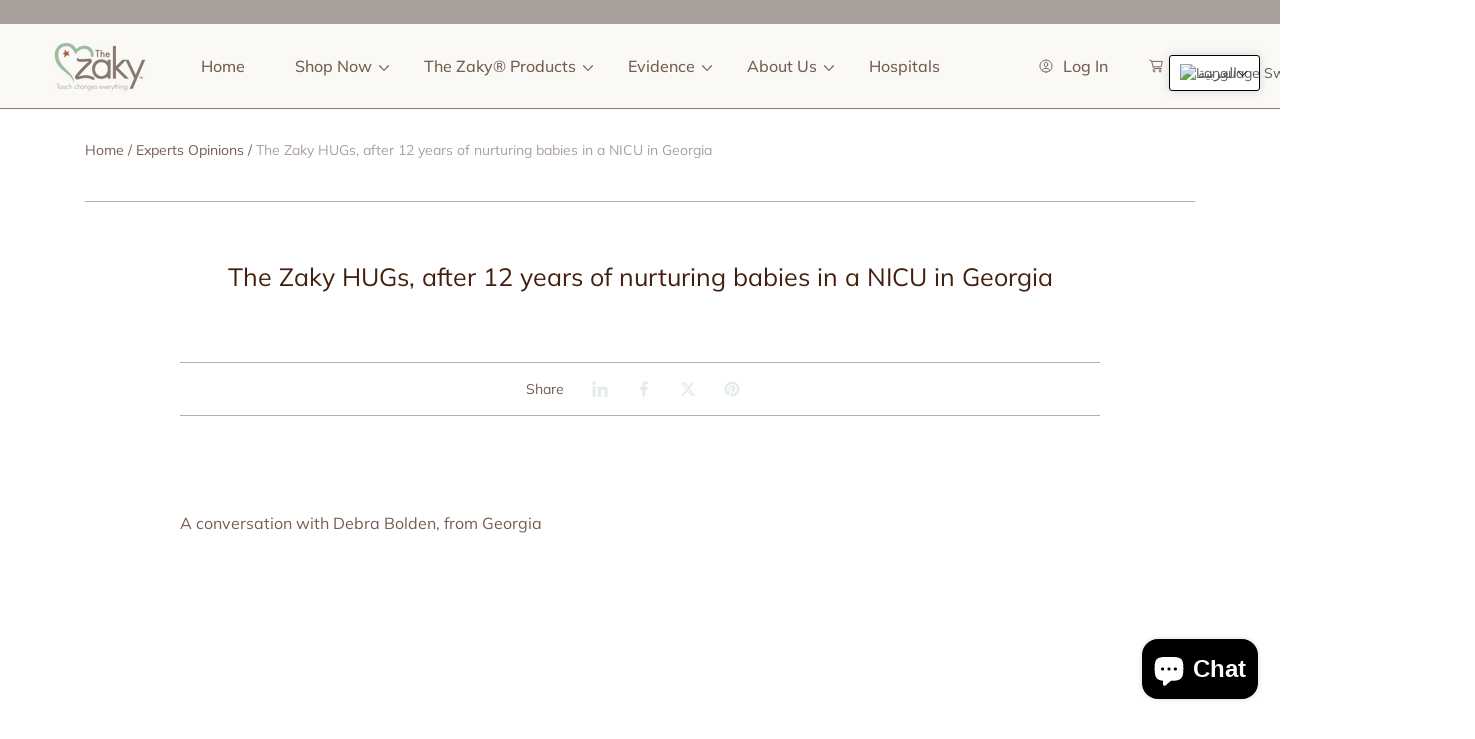

--- FILE ---
content_type: text/html; charset=utf-8
request_url: https://thezaky.com/ar/blogs/from-our-healthcare-professionals/the-zaky-hugs-after-12-years-of-nurturing-babies-in-a-nicu-in-georgia
body_size: 47640
content:








    
    
    
    
    
        
    
    
















<!doctype html>
<html class="no-js" lang="ar">
  <head><link href="//thezaky.com/cdn/shop/t/31/assets/tiny.content.min.css?v=5033" rel="stylesheet" type="text/css" media="all" />
    <meta charset="utf-8">
    <meta http-equiv="X-UA-Compatible" content="IE=edge">
    <meta name="viewport" content="width=device-width,initial-scale=1">
    <meta name="theme-color" content="">
    <link rel="canonical" href="https://thezaky.com/ar/blogs/from-our-healthcare-professionals/the-zaky-hugs-after-12-years-of-nurturing-babies-in-a-nicu-in-georgia">
    <link rel="preconnect" href="https://cdn.shopify.com" crossorigin><link rel="icon" type="image/png" href="//thezaky.com/cdn/shop/files/Zaky_Icon_Logo_15730635-20c0-421c-b06a-7e812f51202d.png?crop=center&height=32&v=1722958811&width=32"><link rel="preconnect" href="https://fonts.shopifycdn.com" crossorigin><title>
      The Zaky HUGs, after 12 years of nurturing babies in a NICU in Georgia &ndash; The Zaky - Official Website and Store</title>

    
      <meta name="description" content="A conversation with Debra Bolden, from Georgia  ">
    

    

<meta property="og:site_name" content="The Zaky - Official Website and Store">
<meta property="og:url" content="https://thezaky.com/ar/blogs/from-our-healthcare-professionals/the-zaky-hugs-after-12-years-of-nurturing-babies-in-a-nicu-in-georgia">
<meta property="og:title" content="The Zaky HUGs, after 12 years of nurturing babies in a NICU in Georgia">
<meta property="og:type" content="article">
<meta property="og:description" content="A conversation with Debra Bolden, from Georgia  "><meta property="og:image" content="http://thezaky.com/cdn/shop/articles/Debra_Bolden_The_Zaky_HUG.png?v=1564952289">
  <meta property="og:image:secure_url" content="https://thezaky.com/cdn/shop/articles/Debra_Bolden_The_Zaky_HUG.png?v=1564952289">
  <meta property="og:image:width" content="888">
  <meta property="og:image:height" content="502"><meta name="twitter:site" content="@shopify"><!-- <meta name="twitter:image" content="http://thezaky.com/cdn/shop/articles/Debra_Bolden_The_Zaky_HUG.png?v=1564952289"> -->
<meta name="twitter:card" content="summary_large_image">
<meta name="twitter:title" content="The Zaky HUGs, after 12 years of nurturing babies in a NICU in Georgia">
<meta name="twitter:description" content="A conversation with Debra Bolden, from Georgia  ">


    <script src="//thezaky.com/cdn/shop/t/31/assets/constants.js?v=69032263048807321231724975140" defer="defer"></script>
    <script src="//thezaky.com/cdn/shop/t/31/assets/pubsub.js?v=162490899887979251724975140" defer="defer"></script>
    <script src="//thezaky.com/cdn/shop/t/31/assets/global.js?v=134706161420581986241724975140" defer="defer"></script>
    
    <script>window.performance && window.performance.mark && window.performance.mark('shopify.content_for_header.start');</script><meta id="shopify-digital-wallet" name="shopify-digital-wallet" content="/25828162/digital_wallets/dialog">
<meta name="shopify-checkout-api-token" content="0a9d88a6a46771bad41484b9f0127d8c">
<meta id="in-context-paypal-metadata" data-shop-id="25828162" data-venmo-supported="false" data-environment="production" data-locale="en_US" data-paypal-v4="true" data-currency="USD">
<link rel="alternate" type="application/atom+xml" title="Feed" href="/ar/blogs/from-our-healthcare-professionals.atom" />
<link rel="alternate" hreflang="x-default" href="https://thezaky.com/blogs/from-our-healthcare-professionals/the-zaky-hugs-after-12-years-of-nurturing-babies-in-a-nicu-in-georgia">
<link rel="alternate" hreflang="en" href="https://thezaky.com/blogs/from-our-healthcare-professionals/the-zaky-hugs-after-12-years-of-nurturing-babies-in-a-nicu-in-georgia">
<link rel="alternate" hreflang="es" href="https://thezaky.com/es/blogs/from-our-healthcare-professionals/the-zaky-hugs-after-12-years-of-nurturing-babies-in-a-nicu-in-georgia">
<link rel="alternate" hreflang="fr" href="https://thezaky.com/fr/blogs/from-our-healthcare-professionals/the-zaky-hugs-after-12-years-of-nurturing-babies-in-a-nicu-in-georgia">
<link rel="alternate" hreflang="de" href="https://thezaky.com/de/blogs/from-our-healthcare-professionals/the-zaky-hugs-after-12-years-of-nurturing-babies-in-a-nicu-in-georgia">
<link rel="alternate" hreflang="ar" href="https://thezaky.com/ar/blogs/from-our-healthcare-professionals/the-zaky-hugs-after-12-years-of-nurturing-babies-in-a-nicu-in-georgia">
<link rel="alternate" hreflang="sv" href="https://thezaky.com/sv/blogs/from-our-healthcare-professionals/the-zaky-hugs-after-12-years-of-nurturing-babies-in-a-nicu-in-georgia">
<script async="async" src="/checkouts/internal/preloads.js?locale=ar-US"></script>
<link rel="preconnect" href="https://shop.app" crossorigin="anonymous">
<script async="async" src="https://shop.app/checkouts/internal/preloads.js?locale=ar-US&shop_id=25828162" crossorigin="anonymous"></script>
<script id="apple-pay-shop-capabilities" type="application/json">{"shopId":25828162,"countryCode":"US","currencyCode":"USD","merchantCapabilities":["supports3DS"],"merchantId":"gid:\/\/shopify\/Shop\/25828162","merchantName":"The Zaky - Official Website and Store","requiredBillingContactFields":["postalAddress","email","phone"],"requiredShippingContactFields":["postalAddress","email","phone"],"shippingType":"shipping","supportedNetworks":["visa","masterCard","amex","discover","elo","jcb"],"total":{"type":"pending","label":"The Zaky - Official Website and Store","amount":"1.00"},"shopifyPaymentsEnabled":true,"supportsSubscriptions":true}</script>
<script id="shopify-features" type="application/json">{"accessToken":"0a9d88a6a46771bad41484b9f0127d8c","betas":["rich-media-storefront-analytics"],"domain":"thezaky.com","predictiveSearch":true,"shopId":25828162,"locale":"ar"}</script>
<script>var Shopify = Shopify || {};
Shopify.shop = "thezaky.myshopify.com";
Shopify.locale = "ar";
Shopify.currency = {"active":"USD","rate":"1.0"};
Shopify.country = "US";
Shopify.theme = {"name":"VERSION FINAL PARA PUBLICAR The Zaky","id":139739857082,"schema_name":"Abode","schema_version":"3.0.4","theme_store_id":1918,"role":"main"};
Shopify.theme.handle = "null";
Shopify.theme.style = {"id":null,"handle":null};
Shopify.cdnHost = "thezaky.com/cdn";
Shopify.routes = Shopify.routes || {};
Shopify.routes.root = "/ar/";</script>
<script type="module">!function(o){(o.Shopify=o.Shopify||{}).modules=!0}(window);</script>
<script>!function(o){function n(){var o=[];function n(){o.push(Array.prototype.slice.apply(arguments))}return n.q=o,n}var t=o.Shopify=o.Shopify||{};t.loadFeatures=n(),t.autoloadFeatures=n()}(window);</script>
<script>
  window.ShopifyPay = window.ShopifyPay || {};
  window.ShopifyPay.apiHost = "shop.app\/pay";
  window.ShopifyPay.redirectState = null;
</script>
<script id="shop-js-analytics" type="application/json">{"pageType":"article"}</script>
<script defer="defer" async type="module" src="//thezaky.com/cdn/shopifycloud/shop-js/modules/v2/client.init-shop-cart-sync_BT-GjEfc.en.esm.js"></script>
<script defer="defer" async type="module" src="//thezaky.com/cdn/shopifycloud/shop-js/modules/v2/chunk.common_D58fp_Oc.esm.js"></script>
<script defer="defer" async type="module" src="//thezaky.com/cdn/shopifycloud/shop-js/modules/v2/chunk.modal_xMitdFEc.esm.js"></script>
<script type="module">
  await import("//thezaky.com/cdn/shopifycloud/shop-js/modules/v2/client.init-shop-cart-sync_BT-GjEfc.en.esm.js");
await import("//thezaky.com/cdn/shopifycloud/shop-js/modules/v2/chunk.common_D58fp_Oc.esm.js");
await import("//thezaky.com/cdn/shopifycloud/shop-js/modules/v2/chunk.modal_xMitdFEc.esm.js");

  window.Shopify.SignInWithShop?.initShopCartSync?.({"fedCMEnabled":true,"windoidEnabled":true});

</script>
<script>
  window.Shopify = window.Shopify || {};
  if (!window.Shopify.featureAssets) window.Shopify.featureAssets = {};
  window.Shopify.featureAssets['shop-js'] = {"shop-cart-sync":["modules/v2/client.shop-cart-sync_DZOKe7Ll.en.esm.js","modules/v2/chunk.common_D58fp_Oc.esm.js","modules/v2/chunk.modal_xMitdFEc.esm.js"],"init-fed-cm":["modules/v2/client.init-fed-cm_B6oLuCjv.en.esm.js","modules/v2/chunk.common_D58fp_Oc.esm.js","modules/v2/chunk.modal_xMitdFEc.esm.js"],"shop-cash-offers":["modules/v2/client.shop-cash-offers_D2sdYoxE.en.esm.js","modules/v2/chunk.common_D58fp_Oc.esm.js","modules/v2/chunk.modal_xMitdFEc.esm.js"],"shop-login-button":["modules/v2/client.shop-login-button_QeVjl5Y3.en.esm.js","modules/v2/chunk.common_D58fp_Oc.esm.js","modules/v2/chunk.modal_xMitdFEc.esm.js"],"pay-button":["modules/v2/client.pay-button_DXTOsIq6.en.esm.js","modules/v2/chunk.common_D58fp_Oc.esm.js","modules/v2/chunk.modal_xMitdFEc.esm.js"],"shop-button":["modules/v2/client.shop-button_DQZHx9pm.en.esm.js","modules/v2/chunk.common_D58fp_Oc.esm.js","modules/v2/chunk.modal_xMitdFEc.esm.js"],"avatar":["modules/v2/client.avatar_BTnouDA3.en.esm.js"],"init-windoid":["modules/v2/client.init-windoid_CR1B-cfM.en.esm.js","modules/v2/chunk.common_D58fp_Oc.esm.js","modules/v2/chunk.modal_xMitdFEc.esm.js"],"init-shop-for-new-customer-accounts":["modules/v2/client.init-shop-for-new-customer-accounts_C_vY_xzh.en.esm.js","modules/v2/client.shop-login-button_QeVjl5Y3.en.esm.js","modules/v2/chunk.common_D58fp_Oc.esm.js","modules/v2/chunk.modal_xMitdFEc.esm.js"],"init-shop-email-lookup-coordinator":["modules/v2/client.init-shop-email-lookup-coordinator_BI7n9ZSv.en.esm.js","modules/v2/chunk.common_D58fp_Oc.esm.js","modules/v2/chunk.modal_xMitdFEc.esm.js"],"init-shop-cart-sync":["modules/v2/client.init-shop-cart-sync_BT-GjEfc.en.esm.js","modules/v2/chunk.common_D58fp_Oc.esm.js","modules/v2/chunk.modal_xMitdFEc.esm.js"],"shop-toast-manager":["modules/v2/client.shop-toast-manager_DiYdP3xc.en.esm.js","modules/v2/chunk.common_D58fp_Oc.esm.js","modules/v2/chunk.modal_xMitdFEc.esm.js"],"init-customer-accounts":["modules/v2/client.init-customer-accounts_D9ZNqS-Q.en.esm.js","modules/v2/client.shop-login-button_QeVjl5Y3.en.esm.js","modules/v2/chunk.common_D58fp_Oc.esm.js","modules/v2/chunk.modal_xMitdFEc.esm.js"],"init-customer-accounts-sign-up":["modules/v2/client.init-customer-accounts-sign-up_iGw4briv.en.esm.js","modules/v2/client.shop-login-button_QeVjl5Y3.en.esm.js","modules/v2/chunk.common_D58fp_Oc.esm.js","modules/v2/chunk.modal_xMitdFEc.esm.js"],"shop-follow-button":["modules/v2/client.shop-follow-button_CqMgW2wH.en.esm.js","modules/v2/chunk.common_D58fp_Oc.esm.js","modules/v2/chunk.modal_xMitdFEc.esm.js"],"checkout-modal":["modules/v2/client.checkout-modal_xHeaAweL.en.esm.js","modules/v2/chunk.common_D58fp_Oc.esm.js","modules/v2/chunk.modal_xMitdFEc.esm.js"],"shop-login":["modules/v2/client.shop-login_D91U-Q7h.en.esm.js","modules/v2/chunk.common_D58fp_Oc.esm.js","modules/v2/chunk.modal_xMitdFEc.esm.js"],"lead-capture":["modules/v2/client.lead-capture_BJmE1dJe.en.esm.js","modules/v2/chunk.common_D58fp_Oc.esm.js","modules/v2/chunk.modal_xMitdFEc.esm.js"],"payment-terms":["modules/v2/client.payment-terms_Ci9AEqFq.en.esm.js","modules/v2/chunk.common_D58fp_Oc.esm.js","modules/v2/chunk.modal_xMitdFEc.esm.js"]};
</script>
<script>(function() {
  var isLoaded = false;
  function asyncLoad() {
    if (isLoaded) return;
    isLoaded = true;
    var urls = ["\/\/d1liekpayvooaz.cloudfront.net\/apps\/customizery\/customizery.js?shop=thezaky.myshopify.com"];
    for (var i = 0; i < urls.length; i++) {
      var s = document.createElement('script');
      s.type = 'text/javascript';
      s.async = true;
      s.src = urls[i];
      var x = document.getElementsByTagName('script')[0];
      x.parentNode.insertBefore(s, x);
    }
  };
  if(window.attachEvent) {
    window.attachEvent('onload', asyncLoad);
  } else {
    window.addEventListener('load', asyncLoad, false);
  }
})();</script>
<script id="__st">var __st={"a":25828162,"offset":-21600,"reqid":"1271d1eb-011d-4414-a9b0-a1eef7ea6193-1769466236","pageurl":"thezaky.com\/ar\/blogs\/from-our-healthcare-professionals\/the-zaky-hugs-after-12-years-of-nurturing-babies-in-a-nicu-in-georgia","s":"articles-18710659115","u":"c76724ee9033","p":"article","rtyp":"article","rid":18710659115};</script>
<script>window.ShopifyPaypalV4VisibilityTracking = true;</script>
<script id="captcha-bootstrap">!function(){'use strict';const t='contact',e='account',n='new_comment',o=[[t,t],['blogs',n],['comments',n],[t,'customer']],c=[[e,'customer_login'],[e,'guest_login'],[e,'recover_customer_password'],[e,'create_customer']],r=t=>t.map((([t,e])=>`form[action*='/${t}']:not([data-nocaptcha='true']) input[name='form_type'][value='${e}']`)).join(','),a=t=>()=>t?[...document.querySelectorAll(t)].map((t=>t.form)):[];function s(){const t=[...o],e=r(t);return a(e)}const i='password',u='form_key',d=['recaptcha-v3-token','g-recaptcha-response','h-captcha-response',i],f=()=>{try{return window.sessionStorage}catch{return}},m='__shopify_v',_=t=>t.elements[u];function p(t,e,n=!1){try{const o=window.sessionStorage,c=JSON.parse(o.getItem(e)),{data:r}=function(t){const{data:e,action:n}=t;return t[m]||n?{data:e,action:n}:{data:t,action:n}}(c);for(const[e,n]of Object.entries(r))t.elements[e]&&(t.elements[e].value=n);n&&o.removeItem(e)}catch(o){console.error('form repopulation failed',{error:o})}}const l='form_type',E='cptcha';function T(t){t.dataset[E]=!0}const w=window,h=w.document,L='Shopify',v='ce_forms',y='captcha';let A=!1;((t,e)=>{const n=(g='f06e6c50-85a8-45c8-87d0-21a2b65856fe',I='https://cdn.shopify.com/shopifycloud/storefront-forms-hcaptcha/ce_storefront_forms_captcha_hcaptcha.v1.5.2.iife.js',D={infoText:'Protected by hCaptcha',privacyText:'Privacy',termsText:'Terms'},(t,e,n)=>{const o=w[L][v],c=o.bindForm;if(c)return c(t,g,e,D).then(n);var r;o.q.push([[t,g,e,D],n]),r=I,A||(h.body.append(Object.assign(h.createElement('script'),{id:'captcha-provider',async:!0,src:r})),A=!0)});var g,I,D;w[L]=w[L]||{},w[L][v]=w[L][v]||{},w[L][v].q=[],w[L][y]=w[L][y]||{},w[L][y].protect=function(t,e){n(t,void 0,e),T(t)},Object.freeze(w[L][y]),function(t,e,n,w,h,L){const[v,y,A,g]=function(t,e,n){const i=e?o:[],u=t?c:[],d=[...i,...u],f=r(d),m=r(i),_=r(d.filter((([t,e])=>n.includes(e))));return[a(f),a(m),a(_),s()]}(w,h,L),I=t=>{const e=t.target;return e instanceof HTMLFormElement?e:e&&e.form},D=t=>v().includes(t);t.addEventListener('submit',(t=>{const e=I(t);if(!e)return;const n=D(e)&&!e.dataset.hcaptchaBound&&!e.dataset.recaptchaBound,o=_(e),c=g().includes(e)&&(!o||!o.value);(n||c)&&t.preventDefault(),c&&!n&&(function(t){try{if(!f())return;!function(t){const e=f();if(!e)return;const n=_(t);if(!n)return;const o=n.value;o&&e.removeItem(o)}(t);const e=Array.from(Array(32),(()=>Math.random().toString(36)[2])).join('');!function(t,e){_(t)||t.append(Object.assign(document.createElement('input'),{type:'hidden',name:u})),t.elements[u].value=e}(t,e),function(t,e){const n=f();if(!n)return;const o=[...t.querySelectorAll(`input[type='${i}']`)].map((({name:t})=>t)),c=[...d,...o],r={};for(const[a,s]of new FormData(t).entries())c.includes(a)||(r[a]=s);n.setItem(e,JSON.stringify({[m]:1,action:t.action,data:r}))}(t,e)}catch(e){console.error('failed to persist form',e)}}(e),e.submit())}));const S=(t,e)=>{t&&!t.dataset[E]&&(n(t,e.some((e=>e===t))),T(t))};for(const o of['focusin','change'])t.addEventListener(o,(t=>{const e=I(t);D(e)&&S(e,y())}));const B=e.get('form_key'),M=e.get(l),P=B&&M;t.addEventListener('DOMContentLoaded',(()=>{const t=y();if(P)for(const e of t)e.elements[l].value===M&&p(e,B);[...new Set([...A(),...v().filter((t=>'true'===t.dataset.shopifyCaptcha))])].forEach((e=>S(e,t)))}))}(h,new URLSearchParams(w.location.search),n,t,e,['guest_login'])})(!0,!0)}();</script>
<script integrity="sha256-4kQ18oKyAcykRKYeNunJcIwy7WH5gtpwJnB7kiuLZ1E=" data-source-attribution="shopify.loadfeatures" defer="defer" src="//thezaky.com/cdn/shopifycloud/storefront/assets/storefront/load_feature-a0a9edcb.js" crossorigin="anonymous"></script>
<script crossorigin="anonymous" defer="defer" src="//thezaky.com/cdn/shopifycloud/storefront/assets/shopify_pay/storefront-65b4c6d7.js?v=20250812"></script>
<script data-source-attribution="shopify.dynamic_checkout.dynamic.init">var Shopify=Shopify||{};Shopify.PaymentButton=Shopify.PaymentButton||{isStorefrontPortableWallets:!0,init:function(){window.Shopify.PaymentButton.init=function(){};var t=document.createElement("script");t.src="https://thezaky.com/cdn/shopifycloud/portable-wallets/latest/portable-wallets.ar.js",t.type="module",document.head.appendChild(t)}};
</script>
<script data-source-attribution="shopify.dynamic_checkout.buyer_consent">
  function portableWalletsHideBuyerConsent(e){var t=document.getElementById("shopify-buyer-consent"),n=document.getElementById("shopify-subscription-policy-button");t&&n&&(t.classList.add("hidden"),t.setAttribute("aria-hidden","true"),n.removeEventListener("click",e))}function portableWalletsShowBuyerConsent(e){var t=document.getElementById("shopify-buyer-consent"),n=document.getElementById("shopify-subscription-policy-button");t&&n&&(t.classList.remove("hidden"),t.removeAttribute("aria-hidden"),n.addEventListener("click",e))}window.Shopify?.PaymentButton&&(window.Shopify.PaymentButton.hideBuyerConsent=portableWalletsHideBuyerConsent,window.Shopify.PaymentButton.showBuyerConsent=portableWalletsShowBuyerConsent);
</script>
<script data-source-attribution="shopify.dynamic_checkout.cart.bootstrap">document.addEventListener("DOMContentLoaded",(function(){function t(){return document.querySelector("shopify-accelerated-checkout-cart, shopify-accelerated-checkout")}if(t())Shopify.PaymentButton.init();else{new MutationObserver((function(e,n){t()&&(Shopify.PaymentButton.init(),n.disconnect())})).observe(document.body,{childList:!0,subtree:!0})}}));
</script>
<link id="shopify-accelerated-checkout-styles" rel="stylesheet" media="screen" href="https://thezaky.com/cdn/shopifycloud/portable-wallets/latest/accelerated-checkout-backwards-compat.css" crossorigin="anonymous">
<style id="shopify-accelerated-checkout-cart">
        #shopify-buyer-consent {
  margin-top: 1em;
  display: inline-block;
  width: 100%;
}

#shopify-buyer-consent.hidden {
  display: none;
}

#shopify-subscription-policy-button {
  background: none;
  border: none;
  padding: 0;
  text-decoration: underline;
  font-size: inherit;
  cursor: pointer;
}

#shopify-subscription-policy-button::before {
  box-shadow: none;
}

      </style>

<script>window.performance && window.performance.mark && window.performance.mark('shopify.content_for_header.end');</script>

    <style data-shopify>

			@font-face {
  font-family: Muli;
  font-weight: 400;
  font-style: normal;
  font-display: swap;
  src: url("//thezaky.com/cdn/fonts/muli/muli_n4.e949947cfff05efcc994b2e2db40359a04fa9a92.woff2") format("woff2"),
       url("//thezaky.com/cdn/fonts/muli/muli_n4.35355e4a0c27c9bc94d9af3f9bcb586d8229277a.woff") format("woff");
}

      @font-face {
  font-family: Muli;
  font-weight: 300;
  font-style: normal;
  font-display: swap;
  src: url("//thezaky.com/cdn/fonts/muli/muli_n3.eb26389ceb64d8e291e0e54b7062f20e7b222f9d.woff2") format("woff2"),
       url("//thezaky.com/cdn/fonts/muli/muli_n3.6d84e73a633f80b55aef7c219f353299136e4671.woff") format("woff");
}

      @font-face {
  font-family: Muli;
  font-weight: 500;
  font-style: normal;
  font-display: swap;
  src: url("//thezaky.com/cdn/fonts/muli/muli_n5.42406f20a7ccca1e01311dc690905ffca2c49e4b.woff2") format("woff2"),
       url("//thezaky.com/cdn/fonts/muli/muli_n5.edc61b4ccf7201dbc1e6093959c796eeb8e38e67.woff") format("woff");
}

      @font-face {
  font-family: Muli;
  font-weight: 600;
  font-style: normal;
  font-display: swap;
  src: url("//thezaky.com/cdn/fonts/muli/muli_n6.cc1d2d4222c93c9ee9f6de4489226d2e1332d85b.woff2") format("woff2"),
       url("//thezaky.com/cdn/fonts/muli/muli_n6.2bb79714f197c09d3f5905925734a3f1166d5d27.woff") format("woff");
}

      @font-face {
  font-family: Muli;
  font-weight: 700;
  font-style: normal;
  font-display: swap;
  src: url("//thezaky.com/cdn/fonts/muli/muli_n7.c8c44d0404947d89610714223e630c4cbe005587.woff2") format("woff2"),
       url("//thezaky.com/cdn/fonts/muli/muli_n7.4cbcffea6175d46b4d67e9408244a5b38c2ac568.woff") format("woff");
}

      @font-face {
  font-family: Muli;
  font-weight: 800;
  font-style: normal;
  font-display: swap;
  src: url("//thezaky.com/cdn/fonts/muli/muli_n8.0235752f433990abe1f2c7555d19b86ae6eb8a1c.woff2") format("woff2"),
       url("//thezaky.com/cdn/fonts/muli/muli_n8.ddbd0eed949d5df233e7d3883337932038a076a6.woff") format("woff");
}

      @font-face {
  font-family: Muli;
  font-weight: 900;
  font-style: normal;
  font-display: swap;
  src: url("//thezaky.com/cdn/fonts/muli/muli_n9.7d66dc53f2718d25858080de2e0ed540c07d1bad.woff2") format("woff2"),
       url("//thezaky.com/cdn/fonts/muli/muli_n9.73693cff699117abf881b7381fb75f2bb2c48ced.woff") format("woff");
}

      @font-face {
  font-family: Muli;
  font-weight: 400;
  font-style: italic;
  font-display: swap;
  src: url("//thezaky.com/cdn/fonts/muli/muli_i4.c0a1ea800bab5884ab82e4eb25a6bd25121bd08c.woff2") format("woff2"),
       url("//thezaky.com/cdn/fonts/muli/muli_i4.a6c39b1b31d876de7f99b3646461aa87120de6ed.woff") format("woff");
}

      @font-face {
  font-family: Muli;
  font-weight: 300;
  font-style: italic;
  font-display: swap;
  src: url("//thezaky.com/cdn/fonts/muli/muli_i3.aadc4fcabd129e8b392abc50e94e055c0e2e9395.woff2") format("woff2"),
       url("//thezaky.com/cdn/fonts/muli/muli_i3.aab169de584c3dbe09af35d489f61eaf5bd2c52a.woff") format("woff");
}

      @font-face {
  font-family: Muli;
  font-weight: 500;
  font-style: italic;
  font-display: swap;
  src: url("//thezaky.com/cdn/fonts/muli/muli_i5.68dccd0d60a613049f7bc205d7a05f88c3f8ddf3.woff2") format("woff2"),
       url("//thezaky.com/cdn/fonts/muli/muli_i5.505ad692b6b202a7310b463f929fffc0cfcd77ee.woff") format("woff");
}

      @font-face {
  font-family: Muli;
  font-weight: 600;
  font-style: italic;
  font-display: swap;
  src: url("//thezaky.com/cdn/fonts/muli/muli_i6.8f2d01d188d44c7a6149f7e8d2688f96baea5098.woff2") format("woff2"),
       url("//thezaky.com/cdn/fonts/muli/muli_i6.be105ddc6534276d93778a9b02f60679ab15f9e1.woff") format("woff");
}

      @font-face {
  font-family: Muli;
  font-weight: 700;
  font-style: italic;
  font-display: swap;
  src: url("//thezaky.com/cdn/fonts/muli/muli_i7.34eedbf231efa20bd065d55f6f71485730632c7b.woff2") format("woff2"),
       url("//thezaky.com/cdn/fonts/muli/muli_i7.2b4df846821493e68344d0b0212997d071bf38b7.woff") format("woff");
}

      @font-face {
  font-family: Muli;
  font-weight: 800;
  font-style: italic;
  font-display: swap;
  src: url("//thezaky.com/cdn/fonts/muli/muli_i8.422be35a6ce34cf84f486c04010583ac86dede96.woff2") format("woff2"),
       url("//thezaky.com/cdn/fonts/muli/muli_i8.1c4bb64f3a2112c8c7407ea04db5cd693235eb75.woff") format("woff");
}

      @font-face {
  font-family: Muli;
  font-weight: 900;
  font-style: italic;
  font-display: swap;
  src: url("//thezaky.com/cdn/fonts/muli/muli_i9.d20a598e220582fa7245c7a453b24e7f3ade0a38.woff2") format("woff2"),
       url("//thezaky.com/cdn/fonts/muli/muli_i9.9eb3d1a9ba677548ec3675b4830a57685dcb978c.woff") format("woff");
}

			
      @font-face {
  font-family: Muli;
  font-weight: 400;
  font-style: normal;
  font-display: swap;
  src: url("//thezaky.com/cdn/fonts/muli/muli_n4.e949947cfff05efcc994b2e2db40359a04fa9a92.woff2") format("woff2"),
       url("//thezaky.com/cdn/fonts/muli/muli_n4.35355e4a0c27c9bc94d9af3f9bcb586d8229277a.woff") format("woff");
}

      @font-face {
  font-family: Muli;
  font-weight: 300;
  font-style: normal;
  font-display: swap;
  src: url("//thezaky.com/cdn/fonts/muli/muli_n3.eb26389ceb64d8e291e0e54b7062f20e7b222f9d.woff2") format("woff2"),
       url("//thezaky.com/cdn/fonts/muli/muli_n3.6d84e73a633f80b55aef7c219f353299136e4671.woff") format("woff");
}

      @font-face {
  font-family: Muli;
  font-weight: 400;
  font-style: normal;
  font-display: swap;
  src: url("//thezaky.com/cdn/fonts/muli/muli_n4.e949947cfff05efcc994b2e2db40359a04fa9a92.woff2") format("woff2"),
       url("//thezaky.com/cdn/fonts/muli/muli_n4.35355e4a0c27c9bc94d9af3f9bcb586d8229277a.woff") format("woff");
}

      @font-face {
  font-family: Muli;
  font-weight: 500;
  font-style: normal;
  font-display: swap;
  src: url("//thezaky.com/cdn/fonts/muli/muli_n5.42406f20a7ccca1e01311dc690905ffca2c49e4b.woff2") format("woff2"),
       url("//thezaky.com/cdn/fonts/muli/muli_n5.edc61b4ccf7201dbc1e6093959c796eeb8e38e67.woff") format("woff");
}

      @font-face {
  font-family: Muli;
  font-weight: 600;
  font-style: normal;
  font-display: swap;
  src: url("//thezaky.com/cdn/fonts/muli/muli_n6.cc1d2d4222c93c9ee9f6de4489226d2e1332d85b.woff2") format("woff2"),
       url("//thezaky.com/cdn/fonts/muli/muli_n6.2bb79714f197c09d3f5905925734a3f1166d5d27.woff") format("woff");
}

      @font-face {
  font-family: Muli;
  font-weight: 700;
  font-style: normal;
  font-display: swap;
  src: url("//thezaky.com/cdn/fonts/muli/muli_n7.c8c44d0404947d89610714223e630c4cbe005587.woff2") format("woff2"),
       url("//thezaky.com/cdn/fonts/muli/muli_n7.4cbcffea6175d46b4d67e9408244a5b38c2ac568.woff") format("woff");
}

      @font-face {
  font-family: Muli;
  font-weight: 800;
  font-style: normal;
  font-display: swap;
  src: url("//thezaky.com/cdn/fonts/muli/muli_n8.0235752f433990abe1f2c7555d19b86ae6eb8a1c.woff2") format("woff2"),
       url("//thezaky.com/cdn/fonts/muli/muli_n8.ddbd0eed949d5df233e7d3883337932038a076a6.woff") format("woff");
}

      @font-face {
  font-family: Muli;
  font-weight: 900;
  font-style: normal;
  font-display: swap;
  src: url("//thezaky.com/cdn/fonts/muli/muli_n9.7d66dc53f2718d25858080de2e0ed540c07d1bad.woff2") format("woff2"),
       url("//thezaky.com/cdn/fonts/muli/muli_n9.73693cff699117abf881b7381fb75f2bb2c48ced.woff") format("woff");
}

      @font-face {
  font-family: Muli;
  font-weight: 300;
  font-style: italic;
  font-display: swap;
  src: url("//thezaky.com/cdn/fonts/muli/muli_i3.aadc4fcabd129e8b392abc50e94e055c0e2e9395.woff2") format("woff2"),
       url("//thezaky.com/cdn/fonts/muli/muli_i3.aab169de584c3dbe09af35d489f61eaf5bd2c52a.woff") format("woff");
}

      @font-face {
  font-family: Muli;
  font-weight: 400;
  font-style: italic;
  font-display: swap;
  src: url("//thezaky.com/cdn/fonts/muli/muli_i4.c0a1ea800bab5884ab82e4eb25a6bd25121bd08c.woff2") format("woff2"),
       url("//thezaky.com/cdn/fonts/muli/muli_i4.a6c39b1b31d876de7f99b3646461aa87120de6ed.woff") format("woff");
}

      @font-face {
  font-family: Muli;
  font-weight: 400;
  font-style: italic;
  font-display: swap;
  src: url("//thezaky.com/cdn/fonts/muli/muli_i4.c0a1ea800bab5884ab82e4eb25a6bd25121bd08c.woff2") format("woff2"),
       url("//thezaky.com/cdn/fonts/muli/muli_i4.a6c39b1b31d876de7f99b3646461aa87120de6ed.woff") format("woff");
}

      @font-face {
  font-family: Muli;
  font-weight: 500;
  font-style: italic;
  font-display: swap;
  src: url("//thezaky.com/cdn/fonts/muli/muli_i5.68dccd0d60a613049f7bc205d7a05f88c3f8ddf3.woff2") format("woff2"),
       url("//thezaky.com/cdn/fonts/muli/muli_i5.505ad692b6b202a7310b463f929fffc0cfcd77ee.woff") format("woff");
}

      @font-face {
  font-family: Muli;
  font-weight: 600;
  font-style: italic;
  font-display: swap;
  src: url("//thezaky.com/cdn/fonts/muli/muli_i6.8f2d01d188d44c7a6149f7e8d2688f96baea5098.woff2") format("woff2"),
       url("//thezaky.com/cdn/fonts/muli/muli_i6.be105ddc6534276d93778a9b02f60679ab15f9e1.woff") format("woff");
}

      @font-face {
  font-family: Muli;
  font-weight: 700;
  font-style: italic;
  font-display: swap;
  src: url("//thezaky.com/cdn/fonts/muli/muli_i7.34eedbf231efa20bd065d55f6f71485730632c7b.woff2") format("woff2"),
       url("//thezaky.com/cdn/fonts/muli/muli_i7.2b4df846821493e68344d0b0212997d071bf38b7.woff") format("woff");
}

      @font-face {
  font-family: Muli;
  font-weight: 800;
  font-style: italic;
  font-display: swap;
  src: url("//thezaky.com/cdn/fonts/muli/muli_i8.422be35a6ce34cf84f486c04010583ac86dede96.woff2") format("woff2"),
       url("//thezaky.com/cdn/fonts/muli/muli_i8.1c4bb64f3a2112c8c7407ea04db5cd693235eb75.woff") format("woff");
}

      @font-face {
  font-family: Muli;
  font-weight: 900;
  font-style: italic;
  font-display: swap;
  src: url("//thezaky.com/cdn/fonts/muli/muli_i9.d20a598e220582fa7245c7a453b24e7f3ade0a38.woff2") format("woff2"),
       url("//thezaky.com/cdn/fonts/muli/muli_i9.9eb3d1a9ba677548ec3675b4830a57685dcb978c.woff") format("woff");
}


      :root {

        --font-heading-family: Muli, sans-serif;
        --font-heading-style: normal;
        --font-heading-weight: 400;

				--heading-font-weignt: 400;
        --section-heading-font-weight: 400;
				--font-heading-1-size: 4.0rem;
        --font-heading-1-size-mb: 3.0rem;
        --font-heading-2-size: 2.5rem;
        --font-heading-2-size-mb: 1.7rem;
        --font-heading-3-size: 2.5rem;
        --font-heading-3-size-mb: 1.7rem;
        --font-heading-4-size: 2.0rem;
        --font-heading-4-size-mb: 1.8rem;
        --font-heading-5-size: 1.8rem;
        --font-heading-5-size-mb: 1.8rem;
        --font-heading-6-size: 1.6rem;
        --font-heading-6-size-mb: 1.6rem;
        --font-body-size: 1.6rem;

        --font-body-family: Muli, sans-serif;
        --font-body-style: normal;
        --font-body-weight: 400;

				--badge-radius: 1.0rem;
				--font-badge-size: 1.2rem;
        --font-badge-weight: 400;
        --font-badge-family: var(--font-body-family);

        --color-general-main-text: 116, 93, 82;
        --color-general-secondary-text: 255, 255, 255;
        
        --color-general-heading: 69, 31, 13;
        --color-general-catalog: 170, 160, 155;
        
        --color-general-bg: 255, 255, 255;        
        --gradient-general-bg: #ffffff;
        
        --color-general-section-bg: 250, 249, 246;
        --gradient-general-section-bg: #faf9f6;
        
        --color-general-section-bg-2: 227, 236, 231;
        --gradient-general-section-bg-2: #e3ece7;
        
        --color-general-section-bg-3: 170, 160, 155;
        --gradient-general-section-bg-3: #aaa09b;
        
        --color-general-section-bg-4: , , ;
        --gradient-general-section-bg-4: ;
        
        --color-general-link: 170, 160, 155;

        --color-border-page: , , ;
        --color-overlay: 170, 160, 155;

        --color-prod-preview-price: 170, 160, 155;
        --border-color: 158, 189, 158;
        --color-prod-note: 170, 160, 155;

        --color-label-text: 255, 255, 255;
        --color-label-bg: 170, 160, 155;
        --color-label-bg-gradient:  ;
				--color-label-border:  #e3ece7;

        --color-label-text--sale: 255, 255, 255;
        --color-label-bg--sale: 170, 160, 155;
				--color-label-bg-gradient--sale:  ;
				--color-label-border--sale:  #aaa09b;

        --color-label-text--sold: 255, 255, 255;
        --color-label-bg--sold: 227, 236, 231;
				--color-label-bg-gradient--sold:  ;
				--color-label-border--sold:  #e3ece7;

        --color-btn-main-text: 133, 119, 111;
        --color-btn-main-bg: 227, 236, 231;
        --color-btn-main-bg-gradient: ;
				--color-btn-main-border: 250, 249, 246;

        --color-btn-second-text: 250, 249, 246;
        --color-btn-second-bg: 170, 160, 155;
        --color-btn-second-bg-gradient: ;
				--color-btn-second-border: 170, 160, 155;
        
        --color-icon-social: 227, 236, 231;

        --color-hover-link: 170, 160, 155;
        --color-hover-link-secondary: 250, 249, 246;

        --color-hover-btn-text: 250, 249, 246;
        --color-hover-btn-bg: 170, 160, 155;
        --color-hover-btn-bg-gradient: ;
        --color-hover-btn-border: 170, 160, 155;

				--color-hover-btn-second-text: 250, 249, 246;
        --color-hover-btn-second-bg: 227, 236, 231;
        --color-hover-btn-second-bg-gradient: ;
        --color-hover-btn-second-border: 227, 236, 231;
				
				--page-width: 121rem;

        --buttons-font-family: var(--font-body-family);
        --buttons-font-size: 1.6rem;
        --buttons-underline-font-size: 1.6rem;
        --buttons-font-width: 700;
				--links-font-width: 700;
        --buttons-text-transform: uppercase;
				--links-text-transform: capitalize;
        --buttons-radius: 10px;
        --budges-radius: px;
        --buttons-border-size: 1px;

        --body-border-size: 0rem;

				--p-media-radius: 1rem;
      }

      *,
      *::before,
      *::after {
        box-sizing: inherit;
      }

      html {
        box-sizing: border-box;
        font-size: 62.5%;
        height: 100%;
      }

      body {
        display: grid;
        grid-template-rows: repeat(2, auto) 1fr auto;
        grid-template-columns: 100%;
        min-height: 100%;
        margin: 0;
        font-size: 1.6rem;
        font-size: var(--font-body-size);
        line-height: 1.6;
        font-family: var(--font-body-family);
        font-style: var(--font-body-style);
        font-weight: var(--font-body-weight);
				/* align-items: center; */
      }


      @media screen and (min-width: 750px) {
        body {
            border: 0rem solid;
            border-color: rgb(var(--color-border-page));
            border-top: 0;
        }
      }
    </style>

    <link href="//thezaky.com/cdn/shop/t/31/assets/base.css?v=110068420489189382131724975140" rel="stylesheet" type="text/css" media="all" /><link rel="preload" as="font" href="//thezaky.com/cdn/fonts/muli/muli_n4.e949947cfff05efcc994b2e2db40359a04fa9a92.woff2" type="font/woff2" crossorigin><link rel="preload" as="font" href="//thezaky.com/cdn/fonts/muli/muli_n4.e949947cfff05efcc994b2e2db40359a04fa9a92.woff2" type="font/woff2" crossorigin><link rel="stylesheet" href="//thezaky.com/cdn/shop/t/31/assets/component-predictive-search.css?v=16036810665024450431724975140" media="print" onload="this.media='all'">
      <link rel="preload" href="//thezaky.com/cdn/shop/t/31/assets/scroll-animation.css?v=82894630482421818531724975140" as="style" onload="this.onload=null;this.rel='stylesheet'">
      <noscript>
        <link href="//thezaky.com/cdn/shop/t/31/assets/scroll-animation.css?v=82894630482421818531724975140" rel="stylesheet" type="text/css" media="all" />
        <link href="//thezaky.com/cdn/shop/t/31/assets/scroll-animation-disabled-js.css?v=61640215765777742811724975140" rel="stylesheet" type="text/css" media="all" />
      </noscript><script>
      document.documentElement.className = document.documentElement.className.replace('no-js', 'js');
      if (Shopify.designMode) {
        document.documentElement.classList.add('shopify-design-mode');
      }
    </script>

    <link rel="preload" href="//thezaky.com/cdn/shop/t/31/assets/swiper-bundle.min.css?v=51603116150006843621724975140" as="style" onload="this.onload=null;this.rel='stylesheet'">
    <noscript>
      <link href="//thezaky.com/cdn/shop/t/31/assets/swiper-bundle.min.css?v=51603116150006843621724975140" rel="stylesheet" type="text/css" media="all" />
    </noscript>
		<script src="//thezaky.com/cdn/shop/t/31/assets/swiper-bundle.min.js?v=119980822102068234991724975140" defer="defer"></script>
  <!-- BEGIN app block: shopify://apps/t-lab-ai-language-translate/blocks/language_switcher/b5b83690-efd4-434d-8c6a-a5cef4019faf --><!-- BEGIN app snippet: switcher_styling -->

<link href="//cdn.shopify.com/extensions/019bb762-7264-7b99-8d86-32684349d784/content-translation-297/assets/advanced-switcher.css" rel="stylesheet" type="text/css" media="all" />

<style>
  .tl-switcher-container.tl-custom-position {
    border-width: 1px;
    border-style: solid;
    border-color: #000000;
    background-color: #ffffff;
  }

  .tl-custom-position.top-right {
    top: 55px;
    right: 20px;
    bottom: auto;
    left: auto;
  }

  .tl-custom-position.top-left {
    top: 55px;
    right: auto;
    bottom: auto;
    left: 20px;
  }

  .tl-custom-position.bottom-left {
    position: fixed;
    top: auto;
    right: auto;
    bottom: 20px;
    left: 20px;
  }

  .tl-custom-position.bottom-right {
    position: fixed;
    top: auto;
    right: 20px;
    bottom: 20px;
    left: auto;
  }

  .tl-custom-position > div {
    font-size: 14px;
    color: #5c5c5c;
  }

  .tl-custom-position .tl-label {
    color: #5c5c5c;
  }

  .tl-dropdown,
  .tl-overlay,
  .tl-options {
    display: none;
  }

  .tl-dropdown.bottom-right,
  .tl-dropdown.bottom-left {
    bottom: 100%;
    top: auto;
  }

  .tl-dropdown.top-right,
  .tl-dropdown.bottom-right {
    right: 0;
    left: auto;
  }

  .tl-options.bottom-right,
  .tl-options.bottom-left {
    bottom: 100%;
    top: auto;
  }

  .tl-options.top-right,
  .tl-options.bottom-right {
    right: 0;
    left: auto;
  }

  div:not(.tl-inner) > .tl-switcher .tl-select,
  div.tl-selections {
    border-width: 0px;
  }

  

  
</style>
<!-- END app snippet -->

<script type="text/template" id="tl-switcher-template">
  <div class="tl-switcher-container hidden top-right">
    
        <!-- BEGIN app snippet: language_form --><div class="tl-switcher tl-language"><form method="post" action="/ar/localization" id="localization_form" accept-charset="UTF-8" class="shopify-localization-form" enctype="multipart/form-data"><input type="hidden" name="form_type" value="localization" /><input type="hidden" name="utf8" value="✓" /><input type="hidden" name="_method" value="put" /><input type="hidden" name="return_to" value="/ar/blogs/from-our-healthcare-professionals/the-zaky-hugs-after-12-years-of-nurturing-babies-in-a-nicu-in-georgia" />
    <div class="tl-select">
      
          <img
            class="tl-flag"
            loading="lazy"
            width="20"
            height="18"
            alt="Language switcher country flag for العربية"
            src="https://cdn.shopify.com/extensions/019bb762-7264-7b99-8d86-32684349d784/content-translation-297/assets/.svg"
          >
            <span class="tl-label tl-name">العربية</span>
      
    </div>
    <ul class="tl-options top-right" role="list">
      
          <li
            class="tl-option "
            data-value="en"
          >
              <img
                class="tl-flag"
                loading="lazy"
                width="20"
                height="18"
                alt="Language dropdown option country flag for English"
                src="https://cdn.shopify.com/extensions/019bb762-7264-7b99-8d86-32684349d784/content-translation-297/assets/.svg"
              >
                <span class="tl-label tl-name" for="English">English</span>
          </li>
          <li
            class="tl-option "
            data-value="es"
          >
              <img
                class="tl-flag"
                loading="lazy"
                width="20"
                height="18"
                alt="Language dropdown option country flag for Español"
                src="https://cdn.shopify.com/extensions/019bb762-7264-7b99-8d86-32684349d784/content-translation-297/assets/.svg"
              >
                <span class="tl-label tl-name" for="Español">Español</span>
          </li>
          <li
            class="tl-option "
            data-value="fr"
          >
              <img
                class="tl-flag"
                loading="lazy"
                width="20"
                height="18"
                alt="Language dropdown option country flag for français"
                src="https://cdn.shopify.com/extensions/019bb762-7264-7b99-8d86-32684349d784/content-translation-297/assets/.svg"
              >
                <span class="tl-label tl-name" for="français">français</span>
          </li>
          <li
            class="tl-option "
            data-value="de"
          >
              <img
                class="tl-flag"
                loading="lazy"
                width="20"
                height="18"
                alt="Language dropdown option country flag for Deutsch"
                src="https://cdn.shopify.com/extensions/019bb762-7264-7b99-8d86-32684349d784/content-translation-297/assets/.svg"
              >
                <span class="tl-label tl-name" for="Deutsch">Deutsch</span>
          </li>
          <li
            class="tl-option active"
            data-value="ar"
          >
              <img
                class="tl-flag"
                loading="lazy"
                width="20"
                height="18"
                alt="Language dropdown option country flag for العربية"
                src="https://cdn.shopify.com/extensions/019bb762-7264-7b99-8d86-32684349d784/content-translation-297/assets/.svg"
              >
                <span class="tl-label tl-name" for="العربية">العربية</span>
          </li>
          <li
            class="tl-option "
            data-value="sv"
          >
              <img
                class="tl-flag"
                loading="lazy"
                width="20"
                height="18"
                alt="Language dropdown option country flag for svenska"
                src="https://cdn.shopify.com/extensions/019bb762-7264-7b99-8d86-32684349d784/content-translation-297/assets/.svg"
              >
                <span class="tl-label tl-name" for="svenska">svenska</span>
          </li>
      
    </ul>
    <input type="hidden" name="country_code" value="US">
    <input type="hidden" name="language_code" value="ar"></form>
</div>
<!-- END app snippet -->

      
    <!-- BEGIN app snippet: language_form2 --><div class="tl-languages-unwrap" style="display: none;"><form method="post" action="/ar/localization" id="localization_form" accept-charset="UTF-8" class="shopify-localization-form" enctype="multipart/form-data"><input type="hidden" name="form_type" value="localization" /><input type="hidden" name="utf8" value="✓" /><input type="hidden" name="_method" value="put" /><input type="hidden" name="return_to" value="/ar/blogs/from-our-healthcare-professionals/the-zaky-hugs-after-12-years-of-nurturing-babies-in-a-nicu-in-georgia" />
    <ul class="tl-options" role="list">
      
          <li
            class="tl-option "
            data-value="en"
          >
                <span class="tl-label tl-name" for="English">English</span>
          </li>
          <li
            class="tl-option "
            data-value="es"
          >
                <span class="tl-label tl-name" for="Español">Español</span>
          </li>
          <li
            class="tl-option "
            data-value="fr"
          >
                <span class="tl-label tl-name" for="français">français</span>
          </li>
          <li
            class="tl-option "
            data-value="de"
          >
                <span class="tl-label tl-name" for="Deutsch">Deutsch</span>
          </li>
          <li
            class="tl-option active"
            data-value="ar"
          >
                <span class="tl-label tl-name" for="العربية">العربية</span>
          </li>
          <li
            class="tl-option "
            data-value="sv"
          >
                <span class="tl-label tl-name" for="svenska">svenska</span>
          </li>
      
    </ul>
    <input type="hidden" name="country_code" value="US">
    <input type="hidden" name="language_code" value="ar"></form>
</div>
<!-- END app snippet -->
  </div>
</script>

<!-- BEGIN app snippet: switcher_init_script --><script>
  "use strict";
  (()=>{let s="tlSwitcherReady",l="hidden";function c(i,r,t=0){var e=i.map(function(e){return document.querySelector(e)});if(e.every(function(e){return!!e}))r(e);else{let e=new MutationObserver(function(e,t){var n=i.map(function(e){return document.querySelector(e)});n.every(function(e){return!!e})&&(t.disconnect(),r(n))});e.observe(document.documentElement,{childList:!0,subtree:!0}),0<t&&setTimeout(function(){e.disconnect()},t)}}let a=function(c,a){return function(t){var n=t[0],i=t[1];if(n&&i){var r=n.cloneNode(!0);let e=!1;switch(a){case"before":var o=i.parentElement;o&&(o.insertBefore(r,i),e=!0);break;case"after":o=i.parentElement;o&&(o.insertBefore(r,i.nextSibling),e=!0);break;case"in-element-prepend":o=i.firstChild;i.insertBefore(r,o),e=!0;break;case"in-element":i.appendChild(r),e=!0}e&&(r instanceof HTMLElement&&(r.classList.add(c),r.classList.remove(l)),t=new CustomEvent(s,{detail:{switcherElement:r}}),document.dispatchEvent(t))}}};function r(e){switch(e.switcherPosition){case"header":t=e.switcherPrototypeSelector,i=e.headerRelativePosition,r=e.mobileRefElement,o=e.mobileRelativePosition,(n=e.headerRefElement)&&n.split(",").map(e=>e.trim()).filter(Boolean).forEach(e=>{c([t,e],a("desktop",i),3e3)}),r&&r.split(",").map(e=>e.trim()).filter(Boolean).forEach(e=>{c([t,e],a("mobile",o))});break;case"custom":n=e.switcherPrototypeSelector,(n=document.querySelector(n))&&(n.classList.add("tl-custom-position"),n.classList.remove(l),n=new CustomEvent(s,{detail:{switcherElement:n}}),document.dispatchEvent(n))}var t,n,i,r,o}void 0===window.TranslationLab&&(window.TranslationLab={}),window.TranslationLab.Switcher={configure:function(i){c(["body"],e=>{var t,n=document.getElementById("tl-switcher-template");n&&((t=document.createElement("div")).innerHTML=n.innerHTML,n=t.querySelector(".tl-switcher-container"))&&(t=n.cloneNode(!0),e[0])&&e[0].appendChild(t),r(i)})}}})();
</script><!-- END app snippet -->

<script>
  (function () {

    var enabledShopCurrenciesJson = '[{"name":"United Arab Emirates Dirham","iso_code":"AED","symbol":"د.إ"},{"name":"Afghan Afghani","iso_code":"AFN","symbol":"؋"},{"name":"Albanian Lek","iso_code":"ALL","symbol":"L"},{"name":"Armenian Dram","iso_code":"AMD","symbol":"դր."},{"name":"Netherlands Antillean Gulden","iso_code":"ANG","symbol":"ƒ"},{"name":"Australian Dollar","iso_code":"AUD","symbol":"$"},{"name":"Aruban Florin","iso_code":"AWG","symbol":"ƒ"},{"name":"Azerbaijani Manat","iso_code":"AZN","symbol":"₼"},{"name":"Bosnia and Herzegovina Convertible Mark","iso_code":"BAM","symbol":"КМ"},{"name":"Barbadian Dollar","iso_code":"BBD","symbol":"$"},{"name":"Bangladeshi Taka","iso_code":"BDT","symbol":"৳"},{"name":"Burundian Franc","iso_code":"BIF","symbol":"Fr"},{"name":"Brunei Dollar","iso_code":"BND","symbol":"$"},{"name":"Bolivian Boliviano","iso_code":"BOB","symbol":"Bs."},{"name":"Bahamian Dollar","iso_code":"BSD","symbol":"$"},{"name":"Botswana Pula","iso_code":"BWP","symbol":"P"},{"name":"Belize Dollar","iso_code":"BZD","symbol":"$"},{"name":"Canadian Dollar","iso_code":"CAD","symbol":"$"},{"name":"Congolese Franc","iso_code":"CDF","symbol":"Fr"},{"name":"Swiss Franc","iso_code":"CHF","symbol":"CHF"},{"name":"Chinese Renminbi Yuan","iso_code":"CNY","symbol":"¥"},{"name":"Costa Rican Colón","iso_code":"CRC","symbol":"₡"},{"name":"Cape Verdean Escudo","iso_code":"CVE","symbol":"$"},{"name":"Czech Koruna","iso_code":"CZK","symbol":"Kč"},{"name":"Djiboutian Franc","iso_code":"DJF","symbol":"Fdj"},{"name":"Danish Krone","iso_code":"DKK","symbol":"kr."},{"name":"Dominican Peso","iso_code":"DOP","symbol":"$"},{"name":"Algerian Dinar","iso_code":"DZD","symbol":"د.ج"},{"name":"Egyptian Pound","iso_code":"EGP","symbol":"ج.م"},{"name":"Ethiopian Birr","iso_code":"ETB","symbol":"Br"},{"name":"Euro","iso_code":"EUR","symbol":"€"},{"name":"Fijian Dollar","iso_code":"FJD","symbol":"$"},{"name":"Falkland Pound","iso_code":"FKP","symbol":"£"},{"name":"British Pound","iso_code":"GBP","symbol":"£"},{"name":"Gambian Dalasi","iso_code":"GMD","symbol":"D"},{"name":"Guinean Franc","iso_code":"GNF","symbol":"Fr"},{"name":"Guatemalan Quetzal","iso_code":"GTQ","symbol":"Q"},{"name":"Guyanese Dollar","iso_code":"GYD","symbol":"$"},{"name":"Hong Kong Dollar","iso_code":"HKD","symbol":"$"},{"name":"Honduran Lempira","iso_code":"HNL","symbol":"L"},{"name":"Hungarian Forint","iso_code":"HUF","symbol":"Ft"},{"name":"Indonesian Rupiah","iso_code":"IDR","symbol":"Rp"},{"name":"Israeli New Shekel","iso_code":"ILS","symbol":"₪"},{"name":"Indian Rupee","iso_code":"INR","symbol":"₹"},{"name":"Icelandic Króna","iso_code":"ISK","symbol":"kr"},{"name":"Jamaican Dollar","iso_code":"JMD","symbol":"$"},{"name":"Japanese Yen","iso_code":"JPY","symbol":"¥"},{"name":"Kenyan Shilling","iso_code":"KES","symbol":"KSh"},{"name":"Kyrgyzstani Som","iso_code":"KGS","symbol":"som"},{"name":"Cambodian Riel","iso_code":"KHR","symbol":"៛"},{"name":"Comorian Franc","iso_code":"KMF","symbol":"Fr"},{"name":"South Korean Won","iso_code":"KRW","symbol":"₩"},{"name":"Cayman Islands Dollar","iso_code":"KYD","symbol":"$"},{"name":"Kazakhstani Tenge","iso_code":"KZT","symbol":"₸"},{"name":"Lao Kip","iso_code":"LAK","symbol":"₭"},{"name":"Lebanese Pound","iso_code":"LBP","symbol":"ل.ل"},{"name":"Sri Lankan Rupee","iso_code":"LKR","symbol":"₨"},{"name":"Moroccan Dirham","iso_code":"MAD","symbol":"د.م."},{"name":"Moldovan Leu","iso_code":"MDL","symbol":"L"},{"name":"Macedonian Denar","iso_code":"MKD","symbol":"ден"},{"name":"Myanmar Kyat","iso_code":"MMK","symbol":"K"},{"name":"Mongolian Tögrög","iso_code":"MNT","symbol":"₮"},{"name":"Macanese Pataca","iso_code":"MOP","symbol":"P"},{"name":"Mauritian Rupee","iso_code":"MUR","symbol":"₨"},{"name":"Maldivian Rufiyaa","iso_code":"MVR","symbol":"MVR"},{"name":"Malawian Kwacha","iso_code":"MWK","symbol":"MK"},{"name":"Malaysian Ringgit","iso_code":"MYR","symbol":"RM"},{"name":"Nigerian Naira","iso_code":"NGN","symbol":"₦"},{"name":"Nicaraguan Córdoba","iso_code":"NIO","symbol":"C$"},{"name":"Nepalese Rupee","iso_code":"NPR","symbol":"Rs."},{"name":"New Zealand Dollar","iso_code":"NZD","symbol":"$"},{"name":"Peruvian Sol","iso_code":"PEN","symbol":"S/"},{"name":"Papua New Guinean Kina","iso_code":"PGK","symbol":"K"},{"name":"Philippine Peso","iso_code":"PHP","symbol":"₱"},{"name":"Pakistani Rupee","iso_code":"PKR","symbol":"₨"},{"name":"Polish Złoty","iso_code":"PLN","symbol":"zł"},{"name":"Paraguayan Guaraní","iso_code":"PYG","symbol":"₲"},{"name":"Qatari Riyal","iso_code":"QAR","symbol":"ر.ق"},{"name":"Romanian Leu","iso_code":"RON","symbol":"Lei"},{"name":"Serbian Dinar","iso_code":"RSD","symbol":"РСД"},{"name":"Rwandan Franc","iso_code":"RWF","symbol":"FRw"},{"name":"Saudi Riyal","iso_code":"SAR","symbol":"ر.س"},{"name":"Solomon Islands Dollar","iso_code":"SBD","symbol":"$"},{"name":"Swedish Krona","iso_code":"SEK","symbol":"kr"},{"name":"Singapore Dollar","iso_code":"SGD","symbol":"$"},{"name":"Saint Helenian Pound","iso_code":"SHP","symbol":"£"},{"name":"Sierra Leonean Leone","iso_code":"SLL","symbol":"Le"},{"name":"São Tomé and Príncipe Dobra","iso_code":"STD","symbol":"Db"},{"name":"Thai Baht","iso_code":"THB","symbol":"฿"},{"name":"Tajikistani Somoni","iso_code":"TJS","symbol":"ЅМ"},{"name":"Tongan Paʻanga","iso_code":"TOP","symbol":"T$"},{"name":"Trinidad and Tobago Dollar","iso_code":"TTD","symbol":"$"},{"name":"New Taiwan Dollar","iso_code":"TWD","symbol":"$"},{"name":"Tanzanian Shilling","iso_code":"TZS","symbol":"Sh"},{"name":"Ukrainian Hryvnia","iso_code":"UAH","symbol":"₴"},{"name":"Ugandan Shilling","iso_code":"UGX","symbol":"USh"},{"name":"United States Dollar","iso_code":"USD","symbol":"$"},{"name":"Uruguayan Peso","iso_code":"UYU","symbol":"$U"},{"name":"Uzbekistan Som","iso_code":"UZS","symbol":"so&#39;m"},{"name":"Vietnamese Đồng","iso_code":"VND","symbol":"₫"},{"name":"Vanuatu Vatu","iso_code":"VUV","symbol":"Vt"},{"name":"Samoan Tala","iso_code":"WST","symbol":"T"},{"name":"Central African Cfa Franc","iso_code":"XAF","symbol":"CFA"},{"name":"East Caribbean Dollar","iso_code":"XCD","symbol":"$"},{"name":"West African Cfa Franc","iso_code":"XOF","symbol":"Fr"},{"name":"Cfp Franc","iso_code":"XPF","symbol":"Fr"},{"name":"Yemeni Rial","iso_code":"YER","symbol":"﷼"}]';
    var availableCountriesJson = '[{"name":"آيسلندا","iso_code":"IS","currency_code":"ISK"},{"name":"أذربيجان","iso_code":"AZ","currency_code":"AZN"},{"name":"أرمينيا","iso_code":"AM","currency_code":"AMD"},{"name":"أروبا","iso_code":"AW","currency_code":"AWG"},{"name":"أستراليا","iso_code":"AU","currency_code":"AUD"},{"name":"أفغانستان","iso_code":"AF","currency_code":"AFN"},{"name":"ألبانيا","iso_code":"AL","currency_code":"ALL"},{"name":"ألمانيا","iso_code":"DE","currency_code":"EUR"},{"name":"أنتيغوا وبربودا","iso_code":"AG","currency_code":"XCD"},{"name":"أندورا","iso_code":"AD","currency_code":"EUR"},{"name":"أنغولا","iso_code":"AO","currency_code":"USD"},{"name":"أنغويلا","iso_code":"AI","currency_code":"XCD"},{"name":"أورغواي","iso_code":"UY","currency_code":"UYU"},{"name":"أوزبكستان","iso_code":"UZ","currency_code":"UZS"},{"name":"أوغندا","iso_code":"UG","currency_code":"UGX"},{"name":"أوكرانيا","iso_code":"UA","currency_code":"UAH"},{"name":"أيرلندا","iso_code":"IE","currency_code":"EUR"},{"name":"إثيوبيا","iso_code":"ET","currency_code":"ETB"},{"name":"إريتريا","iso_code":"ER","currency_code":"USD"},{"name":"إسبانيا","iso_code":"ES","currency_code":"EUR"},{"name":"إستونيا","iso_code":"EE","currency_code":"EUR"},{"name":"إسرائيل","iso_code":"IL","currency_code":"ILS"},{"name":"إسواتيني","iso_code":"SZ","currency_code":"USD"},{"name":"إندونيسيا","iso_code":"ID","currency_code":"IDR"},{"name":"إيطاليا","iso_code":"IT","currency_code":"EUR"},{"name":"الأراضي الفلسطينية","iso_code":"PS","currency_code":"ILS"},{"name":"الأرجنتين","iso_code":"AR","currency_code":"USD"},{"name":"الأردن","iso_code":"JO","currency_code":"USD"},{"name":"الأقاليم الجنوبية الفرنسية","iso_code":"TF","currency_code":"EUR"},{"name":"الإقليم البريطاني في المحيط الهندي","iso_code":"IO","currency_code":"USD"},{"name":"الإكوادور","iso_code":"EC","currency_code":"USD"},{"name":"الإمارات العربية المتحدة","iso_code":"AE","currency_code":"AED"},{"name":"البحرين","iso_code":"BH","currency_code":"USD"},{"name":"البرازيل","iso_code":"BR","currency_code":"USD"},{"name":"البرتغال","iso_code":"PT","currency_code":"EUR"},{"name":"البوسنة والهرسك","iso_code":"BA","currency_code":"BAM"},{"name":"التشيك","iso_code":"CZ","currency_code":"CZK"},{"name":"الجبل الأسود","iso_code":"ME","currency_code":"EUR"},{"name":"الجزائر","iso_code":"DZ","currency_code":"DZD"},{"name":"الدانمرك","iso_code":"DK","currency_code":"DKK"},{"name":"الرأس الأخضر","iso_code":"CV","currency_code":"CVE"},{"name":"السلفادور","iso_code":"SV","currency_code":"USD"},{"name":"السنغال","iso_code":"SN","currency_code":"XOF"},{"name":"السودان","iso_code":"SD","currency_code":"USD"},{"name":"السويد","iso_code":"SE","currency_code":"SEK"},{"name":"الصحراء الغربية","iso_code":"EH","currency_code":"MAD"},{"name":"الصومال","iso_code":"SO","currency_code":"USD"},{"name":"الصين","iso_code":"CN","currency_code":"CNY"},{"name":"العراق","iso_code":"IQ","currency_code":"USD"},{"name":"الغابون","iso_code":"GA","currency_code":"XOF"},{"name":"الفاتيكان","iso_code":"VA","currency_code":"EUR"},{"name":"الفلبين","iso_code":"PH","currency_code":"PHP"},{"name":"الكاميرون","iso_code":"CM","currency_code":"XAF"},{"name":"الكونغو - برازافيل","iso_code":"CG","currency_code":"XAF"},{"name":"الكونغو - كينشاسا","iso_code":"CD","currency_code":"CDF"},{"name":"الكويت","iso_code":"KW","currency_code":"USD"},{"name":"المغرب","iso_code":"MA","currency_code":"MAD"},{"name":"المكسيك","iso_code":"MX","currency_code":"USD"},{"name":"المملكة العربية السعودية","iso_code":"SA","currency_code":"SAR"},{"name":"المملكة المتحدة","iso_code":"GB","currency_code":"GBP"},{"name":"النرويج","iso_code":"NO","currency_code":"USD"},{"name":"النمسا","iso_code":"AT","currency_code":"EUR"},{"name":"النيجر","iso_code":"NE","currency_code":"XOF"},{"name":"الهند","iso_code":"IN","currency_code":"INR"},{"name":"الولايات المتحدة","iso_code":"US","currency_code":"USD"},{"name":"اليابان","iso_code":"JP","currency_code":"JPY"},{"name":"اليمن","iso_code":"YE","currency_code":"YER"},{"name":"اليونان","iso_code":"GR","currency_code":"EUR"},{"name":"بابوا غينيا الجديدة","iso_code":"PG","currency_code":"PGK"},{"name":"باراغواي","iso_code":"PY","currency_code":"PYG"},{"name":"باكستان","iso_code":"PK","currency_code":"PKR"},{"name":"بربادوس","iso_code":"BB","currency_code":"BBD"},{"name":"برمودا","iso_code":"BM","currency_code":"USD"},{"name":"بروناي","iso_code":"BN","currency_code":"BND"},{"name":"بلجيكا","iso_code":"BE","currency_code":"EUR"},{"name":"بلغاريا","iso_code":"BG","currency_code":"EUR"},{"name":"بليز","iso_code":"BZ","currency_code":"BZD"},{"name":"بنغلاديش","iso_code":"BD","currency_code":"BDT"},{"name":"بنما","iso_code":"PA","currency_code":"USD"},{"name":"بنين","iso_code":"BJ","currency_code":"XOF"},{"name":"بوتان","iso_code":"BT","currency_code":"USD"},{"name":"بوتسوانا","iso_code":"BW","currency_code":"BWP"},{"name":"بوركينا فاسو","iso_code":"BF","currency_code":"XOF"},{"name":"بوروندي","iso_code":"BI","currency_code":"BIF"},{"name":"بولندا","iso_code":"PL","currency_code":"PLN"},{"name":"بوليفيا","iso_code":"BO","currency_code":"BOB"},{"name":"بولينيزيا الفرنسية","iso_code":"PF","currency_code":"XPF"},{"name":"بيرو","iso_code":"PE","currency_code":"PEN"},{"name":"بيلاروس","iso_code":"BY","currency_code":"USD"},{"name":"تايلاند","iso_code":"TH","currency_code":"THB"},{"name":"تايوان","iso_code":"TW","currency_code":"TWD"},{"name":"تركمانستان","iso_code":"TM","currency_code":"USD"},{"name":"تركيا","iso_code":"TR","currency_code":"USD"},{"name":"تريستان دا كونا","iso_code":"TA","currency_code":"GBP"},{"name":"ترينيداد وتوباغو","iso_code":"TT","currency_code":"TTD"},{"name":"تشاد","iso_code":"TD","currency_code":"XAF"},{"name":"تشيلي","iso_code":"CL","currency_code":"USD"},{"name":"تنزانيا","iso_code":"TZ","currency_code":"TZS"},{"name":"توغو","iso_code":"TG","currency_code":"XOF"},{"name":"توفالو","iso_code":"TV","currency_code":"AUD"},{"name":"توكيلو","iso_code":"TK","currency_code":"NZD"},{"name":"تونس","iso_code":"TN","currency_code":"USD"},{"name":"تونغا","iso_code":"TO","currency_code":"TOP"},{"name":"تيمور - ليشتي","iso_code":"TL","currency_code":"USD"},{"name":"جامايكا","iso_code":"JM","currency_code":"JMD"},{"name":"جبل طارق","iso_code":"GI","currency_code":"GBP"},{"name":"جزر آلاند","iso_code":"AX","currency_code":"EUR"},{"name":"جزر البهاما","iso_code":"BS","currency_code":"BSD"},{"name":"جزر القمر","iso_code":"KM","currency_code":"KMF"},{"name":"جزر المارتينيك","iso_code":"MQ","currency_code":"EUR"},{"name":"جزر المالديف","iso_code":"MV","currency_code":"MVR"},{"name":"جزر الولايات المتحدة النائية","iso_code":"UM","currency_code":"USD"},{"name":"جزر بيتكيرن","iso_code":"PN","currency_code":"NZD"},{"name":"جزر توركس وكايكوس","iso_code":"TC","currency_code":"USD"},{"name":"جزر سليمان","iso_code":"SB","currency_code":"SBD"},{"name":"جزر فارو","iso_code":"FO","currency_code":"DKK"},{"name":"جزر فوكلاند","iso_code":"FK","currency_code":"FKP"},{"name":"جزر فيرجن البريطانية","iso_code":"VG","currency_code":"USD"},{"name":"جزر كايمان","iso_code":"KY","currency_code":"KYD"},{"name":"جزر كوك","iso_code":"CK","currency_code":"NZD"},{"name":"جزر كوكوس (كيلينغ)","iso_code":"CC","currency_code":"AUD"},{"name":"جزر والس وفوتونا","iso_code":"WF","currency_code":"XPF"},{"name":"جزيرة أسينشيون","iso_code":"AC","currency_code":"SHP"},{"name":"جزيرة كريسماس","iso_code":"CX","currency_code":"AUD"},{"name":"جزيرة مان","iso_code":"IM","currency_code":"GBP"},{"name":"جزيرة نورفولك","iso_code":"NF","currency_code":"AUD"},{"name":"جمهورية أفريقيا الوسطى","iso_code":"CF","currency_code":"XAF"},{"name":"جمهورية الدومينيكان","iso_code":"DO","currency_code":"DOP"},{"name":"جنوب أفريقيا","iso_code":"ZA","currency_code":"USD"},{"name":"جنوب السودان","iso_code":"SS","currency_code":"USD"},{"name":"جورجيا","iso_code":"GE","currency_code":"USD"},{"name":"جورجيا الجنوبية وجزر ساندويتش الجنوبية","iso_code":"GS","currency_code":"GBP"},{"name":"جيبوتي","iso_code":"DJ","currency_code":"DJF"},{"name":"جيرسي","iso_code":"JE","currency_code":"USD"},{"name":"دومينيكا","iso_code":"DM","currency_code":"XCD"},{"name":"رواندا","iso_code":"RW","currency_code":"RWF"},{"name":"روسيا","iso_code":"RU","currency_code":"USD"},{"name":"رومانيا","iso_code":"RO","currency_code":"RON"},{"name":"روينيون","iso_code":"RE","currency_code":"EUR"},{"name":"زامبيا","iso_code":"ZM","currency_code":"USD"},{"name":"زيمبابوي","iso_code":"ZW","currency_code":"USD"},{"name":"ساحل العاج","iso_code":"CI","currency_code":"XOF"},{"name":"ساموا","iso_code":"WS","currency_code":"WST"},{"name":"سان بارتليمي","iso_code":"BL","currency_code":"EUR"},{"name":"سان بيير ومكويلون","iso_code":"PM","currency_code":"EUR"},{"name":"سان مارتن","iso_code":"MF","currency_code":"EUR"},{"name":"سان مارينو","iso_code":"SM","currency_code":"EUR"},{"name":"سانت فنسنت وجزر غرينادين","iso_code":"VC","currency_code":"XCD"},{"name":"سانت كيتس ونيفيس","iso_code":"KN","currency_code":"XCD"},{"name":"سانت لوسيا","iso_code":"LC","currency_code":"XCD"},{"name":"سانت مارتن","iso_code":"SX","currency_code":"ANG"},{"name":"سانت هيلينا","iso_code":"SH","currency_code":"SHP"},{"name":"ساو تومي وبرينسيبي","iso_code":"ST","currency_code":"STD"},{"name":"سريلانكا","iso_code":"LK","currency_code":"LKR"},{"name":"سفالبارد وجان ماين","iso_code":"SJ","currency_code":"USD"},{"name":"سلوفاكيا","iso_code":"SK","currency_code":"EUR"},{"name":"سلوفينيا","iso_code":"SI","currency_code":"EUR"},{"name":"سنغافورة","iso_code":"SG","currency_code":"SGD"},{"name":"سورينام","iso_code":"SR","currency_code":"USD"},{"name":"سويسرا","iso_code":"CH","currency_code":"CHF"},{"name":"سيراليون","iso_code":"SL","currency_code":"SLL"},{"name":"سيشل","iso_code":"SC","currency_code":"USD"},{"name":"صربيا","iso_code":"RS","currency_code":"RSD"},{"name":"طاجيكستان","iso_code":"TJ","currency_code":"TJS"},{"name":"عُمان","iso_code":"OM","currency_code":"USD"},{"name":"غامبيا","iso_code":"GM","currency_code":"GMD"},{"name":"غانا","iso_code":"GH","currency_code":"USD"},{"name":"غرينادا","iso_code":"GD","currency_code":"XCD"},{"name":"غرينلاند","iso_code":"GL","currency_code":"DKK"},{"name":"غواتيمالا","iso_code":"GT","currency_code":"GTQ"},{"name":"غوادلوب","iso_code":"GP","currency_code":"EUR"},{"name":"غويانا الفرنسية","iso_code":"GF","currency_code":"EUR"},{"name":"غيانا","iso_code":"GY","currency_code":"GYD"},{"name":"غيرنزي","iso_code":"GG","currency_code":"GBP"},{"name":"غينيا","iso_code":"GN","currency_code":"GNF"},{"name":"غينيا الاستوائية","iso_code":"GQ","currency_code":"XAF"},{"name":"غينيا بيساو","iso_code":"GW","currency_code":"XOF"},{"name":"فانواتو","iso_code":"VU","currency_code":"VUV"},{"name":"فرنسا","iso_code":"FR","currency_code":"EUR"},{"name":"فنزويلا","iso_code":"VE","currency_code":"USD"},{"name":"فنلندا","iso_code":"FI","currency_code":"EUR"},{"name":"فيتنام","iso_code":"VN","currency_code":"VND"},{"name":"فيجي","iso_code":"FJ","currency_code":"FJD"},{"name":"قبرص","iso_code":"CY","currency_code":"EUR"},{"name":"قطر","iso_code":"QA","currency_code":"QAR"},{"name":"قيرغيزستان","iso_code":"KG","currency_code":"KGS"},{"name":"كازاخستان","iso_code":"KZ","currency_code":"KZT"},{"name":"كاليدونيا الجديدة","iso_code":"NC","currency_code":"XPF"},{"name":"كرواتيا","iso_code":"HR","currency_code":"EUR"},{"name":"كمبوديا","iso_code":"KH","currency_code":"KHR"},{"name":"كندا","iso_code":"CA","currency_code":"CAD"},{"name":"كوراساو","iso_code":"CW","currency_code":"ANG"},{"name":"كوريا الجنوبية","iso_code":"KR","currency_code":"KRW"},{"name":"كوستاريكا","iso_code":"CR","currency_code":"CRC"},{"name":"كوسوفو","iso_code":"XK","currency_code":"EUR"},{"name":"كولومبيا","iso_code":"CO","currency_code":"USD"},{"name":"كيريباتي","iso_code":"KI","currency_code":"USD"},{"name":"كينيا","iso_code":"KE","currency_code":"KES"},{"name":"لاتفيا","iso_code":"LV","currency_code":"EUR"},{"name":"لاوس","iso_code":"LA","currency_code":"LAK"},{"name":"لبنان","iso_code":"LB","currency_code":"LBP"},{"name":"لوكسمبورغ","iso_code":"LU","currency_code":"EUR"},{"name":"ليبيا","iso_code":"LY","currency_code":"USD"},{"name":"ليبيريا","iso_code":"LR","currency_code":"USD"},{"name":"ليتوانيا","iso_code":"LT","currency_code":"EUR"},{"name":"ليختنشتاين","iso_code":"LI","currency_code":"CHF"},{"name":"ليسوتو","iso_code":"LS","currency_code":"USD"},{"name":"مالطا","iso_code":"MT","currency_code":"EUR"},{"name":"مالي","iso_code":"ML","currency_code":"XOF"},{"name":"ماليزيا","iso_code":"MY","currency_code":"MYR"},{"name":"مايوت","iso_code":"YT","currency_code":"EUR"},{"name":"مدغشقر","iso_code":"MG","currency_code":"USD"},{"name":"مصر","iso_code":"EG","currency_code":"EGP"},{"name":"مقدونيا الشمالية","iso_code":"MK","currency_code":"MKD"},{"name":"ملاوي","iso_code":"MW","currency_code":"MWK"},{"name":"منطقة ماكاو الإدارية الخاصة","iso_code":"MO","currency_code":"MOP"},{"name":"منغوليا","iso_code":"MN","currency_code":"MNT"},{"name":"موريتانيا","iso_code":"MR","currency_code":"USD"},{"name":"موريشيوس","iso_code":"MU","currency_code":"MUR"},{"name":"موزمبيق","iso_code":"MZ","currency_code":"USD"},{"name":"مولدوفا","iso_code":"MD","currency_code":"MDL"},{"name":"موناكو","iso_code":"MC","currency_code":"EUR"},{"name":"مونتسرات","iso_code":"MS","currency_code":"XCD"},{"name":"ميانمار (بورما)","iso_code":"MM","currency_code":"MMK"},{"name":"ناميبيا","iso_code":"NA","currency_code":"USD"},{"name":"ناورو","iso_code":"NR","currency_code":"AUD"},{"name":"نيبال","iso_code":"NP","currency_code":"NPR"},{"name":"نيجيريا","iso_code":"NG","currency_code":"NGN"},{"name":"نيكاراغوا","iso_code":"NI","currency_code":"NIO"},{"name":"نيوزيلندا","iso_code":"NZ","currency_code":"NZD"},{"name":"نيوي","iso_code":"NU","currency_code":"NZD"},{"name":"هايتي","iso_code":"HT","currency_code":"USD"},{"name":"هندوراس","iso_code":"HN","currency_code":"HNL"},{"name":"هنغاريا","iso_code":"HU","currency_code":"HUF"},{"name":"هولندا","iso_code":"NL","currency_code":"EUR"},{"name":"هولندا الكاريبية","iso_code":"BQ","currency_code":"USD"},{"name":"هونغ كونغ الصينية (منطقة إدارية خاصة)","iso_code":"HK","currency_code":"HKD"}]';

    if (typeof window.TranslationLab === 'undefined') {
      window.TranslationLab = {};
    }

    window.TranslationLab.CurrencySettings = {
      themeMoneyFormat: "${{amount}}",
      themeMoneyWithCurrencyFormat: "${{amount}} USD",
      format: 'money_with_currency_format',
      isRtl: true
    };

    window.TranslationLab.switcherSettings = {
      switcherMode: 'language',
      labelType: 'language-name',
      showFlags: true,
      useSwitcherIcon: false,
      imgFileTemplate: 'https://cdn.shopify.com/extensions/019bb762-7264-7b99-8d86-32684349d784/content-translation-297/assets/[country-code].svg',

      isModal: false,

      currencyFormatClass: 'span.money, span.tlab-currency-format, .price-item, .price, .price-sale, .price-compare, .product__price, .product__price--sale, .product__price--old, .jsPrice',
      shopCurrencyCode: "USD" || "USD",

      langCurrencies: null,

      currentLocale: 'ar',
      languageList: JSON.parse("[{\r\n\"name\": \"الإنجليزية\",\r\n\"endonym_name\": \"English\",\r\n\"iso_code\": \"en\",\r\n\"display_code\": \"en\",\r\n\"primary\": true,\"flag\": \"https:\/\/cdn.shopify.com\/extensions\/019bb762-7264-7b99-8d86-32684349d784\/content-translation-297\/assets\/.svg\",\r\n\"region\": null,\r\n\"regions\": null,\r\n\"root_url\": \"\\\/\"\r\n},{\r\n\"name\": \"الإسبانية\",\r\n\"endonym_name\": \"Español\",\r\n\"iso_code\": \"es\",\r\n\"display_code\": \"es\",\r\n\"primary\": false,\"flag\": \"https:\/\/cdn.shopify.com\/extensions\/019bb762-7264-7b99-8d86-32684349d784\/content-translation-297\/assets\/.svg\",\r\n\"region\": null,\r\n\"regions\": null,\r\n\"root_url\": \"\\\/es\"\r\n},{\r\n\"name\": \"الفرنسية\",\r\n\"endonym_name\": \"français\",\r\n\"iso_code\": \"fr\",\r\n\"display_code\": \"fr\",\r\n\"primary\": false,\"flag\": \"https:\/\/cdn.shopify.com\/extensions\/019bb762-7264-7b99-8d86-32684349d784\/content-translation-297\/assets\/.svg\",\r\n\"region\": null,\r\n\"regions\": null,\r\n\"root_url\": \"\\\/fr\"\r\n},{\r\n\"name\": \"الألمانية\",\r\n\"endonym_name\": \"Deutsch\",\r\n\"iso_code\": \"de\",\r\n\"display_code\": \"de\",\r\n\"primary\": false,\"flag\": \"https:\/\/cdn.shopify.com\/extensions\/019bb762-7264-7b99-8d86-32684349d784\/content-translation-297\/assets\/.svg\",\r\n\"region\": null,\r\n\"regions\": null,\r\n\"root_url\": \"\\\/de\"\r\n},{\r\n\"name\": \"العربية\",\r\n\"endonym_name\": \"العربية\",\r\n\"iso_code\": \"ar\",\r\n\"display_code\": \"ar\",\r\n\"primary\": false,\"flag\": \"https:\/\/cdn.shopify.com\/extensions\/019bb762-7264-7b99-8d86-32684349d784\/content-translation-297\/assets\/.svg\",\r\n\"region\": null,\r\n\"regions\": null,\r\n\"root_url\": \"\\\/ar\"\r\n},{\r\n\"name\": \"السويدية\",\r\n\"endonym_name\": \"svenska\",\r\n\"iso_code\": \"sv\",\r\n\"display_code\": \"sv\",\r\n\"primary\": false,\"flag\": \"https:\/\/cdn.shopify.com\/extensions\/019bb762-7264-7b99-8d86-32684349d784\/content-translation-297\/assets\/.svg\",\r\n\"region\": null,\r\n\"regions\": null,\r\n\"root_url\": \"\\\/sv\"\r\n}]"),

      currentCountry: 'US',
      availableCountries: JSON.parse(availableCountriesJson),

      enabledShopCurrencies: JSON.parse(enabledShopCurrenciesJson),

      addNoRedirect: false,
      addLanguageCode: false,
    };

    function getShopifyThemeName() {
      if (window.Shopify && window.Shopify.theme && window.Shopify.theme.name) {
        return window.Shopify.theme.name.toLowerCase();
      }
      return null;
    }

    function find(collection, predicate) {
      for (var i = 0; i < collection.length; i++) {
        if (predicate(collection[i])) {
          return collection[i];
        }
      }
      return null;
    }

    function getCurrenciesForLanguage(languageCode, languageCurrencies, defaultCurrencyCode) {
      if (!languageCode || !languageCurrencies) {
        return {
          languageCode: '',
          currencies: [{ code: defaultCurrencyCode }]
        };
      }
      const langCodePart = languageCode.split('-')[0];
      const langCurrencyMapping = find(languageCurrencies, function(x) { return x.languageCode === languageCode || x.languageCode === langCodePart; });
      const defaultCurrenciesForLanguage = {
        languageCode: languageCode,
        currencies: [{ code: defaultCurrencyCode }]
      };
      return langCurrencyMapping ?? defaultCurrenciesForLanguage;
    }

    function findCurrencyForLanguage(langCurrencies, languageCode, currencyCode, defaultCurrencyCode) {
      if (!languageCode) return null
      const langCurrencyMapping = getCurrenciesForLanguage(languageCode, langCurrencies, defaultCurrencyCode);
      if (!currencyCode)  return langCurrencyMapping.currencies[0];
      const currency = find(langCurrencyMapping.currencies, function(currency) { return currency.code === currencyCode; });
      if (!currency) return langCurrencyMapping.currencies[0];
      return currency;
    }

    function getCurrentCurrencyCode(languageCurrencies, language, shopCurrencyCode) {
      const queryParamCurrencyCode = getQueryParam('currency');
      if (queryParamCurrencyCode) {
        window.TranslationLab.currencyCookie.write(queryParamCurrencyCode.toUpperCase());
        deleteQueryParam('currency');
      }

      const savedCurrencyCode = window.TranslationLab.currencyCookie.read() ?? null;
      const currencyForCurrentLanguage = findCurrencyForLanguage(languageCurrencies, language.iso_code, savedCurrencyCode, shopCurrencyCode);
      return currencyForCurrentLanguage ? currencyForCurrentLanguage.code : shopCurrencyCode;
    }

    function getQueryParam(param) {
      const queryString = window.location.search;
      const urlParams = new URLSearchParams(queryString);
      const paramValue = urlParams.get(param);
      return paramValue;
    }

    function deleteQueryParam(param) {
      const url = new URL(window.location.href);
      url.searchParams.delete(param);
      window.history.replaceState({}, '', url.toString());
    }

    window.TranslationLab.currencyCookie = {
        name: 'translation-lab-currency',
        write: function (currency) {
            window.localStorage.setItem(this.name, currency);
        },
        read: function () {
            return window.localStorage.getItem(this.name);
        },
        destroy: function () {
            window.localStorage.removeItem(this.name);
        }
    }

    window.TranslationLab.currencyService = {
      getCurrenciesForLanguage: getCurrenciesForLanguage,
      findCurrencyForLanguage: findCurrencyForLanguage,
      getCurrentCurrencyCode: getCurrentCurrencyCode
    }

    var switcherOptions = {
      shopifyThemeName: getShopifyThemeName(),
      switcherPrototypeSelector: '.tl-switcher-container.hidden',
      switcherPosition: 'custom',
      headerRefElement: '',
      headerRelativePosition: 'before',
      mobileRefElement: '',
      mobileRelativePosition: 'before',
    };

    window.TranslationLab.Switcher.configure(switcherOptions);

  })();
</script>



<script defer="defer" src="https://cdn.shopify.com/extensions/019bb762-7264-7b99-8d86-32684349d784/content-translation-297/assets/advanced-switcher.js" type="text/javascript"></script>


<!-- END app block --><!-- BEGIN app block: shopify://apps/t-lab-ai-language-translate/blocks/custom_translations/b5b83690-efd4-434d-8c6a-a5cef4019faf --><!-- BEGIN app snippet: custom_translation_scripts --><script>
(()=>{var o=/\([0-9]+?\)$/,M=/\r?\n|\r|\t|\xa0|\u200B|\u200E|&nbsp;| /g,v=/<\/?[a-z][\s\S]*>/i,t=/^(https?:\/\/|\/\/)[^\s/$.?#].[^\s]*$/i,k=/\{\{\s*([a-zA-Z_]\w*)\s*\}\}/g,p=/\{\{\s*([a-zA-Z_]\w*)\s*\}\}/,r=/^(https:)?\/\/cdn\.shopify\.com\/(.+)\.(png|jpe?g|gif|webp|svgz?|bmp|tiff?|ico|avif)/i,e=/^(https:)?\/\/cdn\.shopify\.com/i,a=/\b(?:https?|ftp)?:?\/\/?[^\s\/]+\/[^\s]+\.(?:png|jpe?g|gif|webp|svgz?|bmp|tiff?|ico|avif)\b/i,I=/url\(['"]?(.*?)['"]?\)/,m="__label:",i=document.createElement("textarea"),u={t:["src","data-src","data-source","data-href","data-zoom","data-master","data-bg","base-src"],i:["srcset","data-srcset"],o:["href","data-href"],u:["href","data-href","data-src","data-zoom"]},g=new Set(["img","picture","button","p","a","input"]),h=16.67,s=function(n){return n.nodeType===Node.ELEMENT_NODE},c=function(n){return n.nodeType===Node.TEXT_NODE};function w(n){return r.test(n.trim())||a.test(n.trim())}function b(n){return(n=>(n=n.trim(),t.test(n)))(n)||e.test(n.trim())}var l=function(n){return!n||0===n.trim().length};function j(n){return i.innerHTML=n,i.value}function T(n){return A(j(n))}function A(n){return n.trim().replace(o,"").replace(M,"").trim()}var _=1e3;function D(n){n=n.trim().replace(M,"").replace(/&amp;/g,"&").replace(/&gt;/g,">").replace(/&lt;/g,"<").trim();return n.length>_?N(n):n}function E(n){return n.trim().toLowerCase().replace(/^https:/i,"")}function N(n){for(var t=5381,r=0;r<n.length;r++)t=(t<<5)+t^n.charCodeAt(r);return(t>>>0).toString(36)}function f(n){for(var t=document.createElement("template"),r=(t.innerHTML=n,["SCRIPT","IFRAME","OBJECT","EMBED","LINK","META"]),e=/^(on\w+|srcdoc|style)$/i,a=document.createTreeWalker(t.content,NodeFilter.SHOW_ELEMENT),i=a.nextNode();i;i=a.nextNode()){var o=i;if(r.includes(o.nodeName))o.remove();else for(var u=o.attributes.length-1;0<=u;--u)e.test(o.attributes[u].name)&&o.removeAttribute(o.attributes[u].name)}return t.innerHTML}function d(n,t,r){void 0===r&&(r=20);for(var e=n,a=0;e&&e.parentElement&&a<r;){for(var i=e.parentElement,o=0,u=t;o<u.length;o++)for(var s=u[o],c=0,l=s.l;c<l.length;c++){var f=l[c];switch(f.type){case"class":for(var d=0,v=i.classList;d<v.length;d++){var p=v[d];if(f.value.test(p))return s.label}break;case"id":if(i.id&&f.value.test(i.id))return s.label;break;case"attribute":if(i.hasAttribute(f.name)){if(!f.value)return s.label;var m=i.getAttribute(f.name);if(m&&f.value.test(m))return s.label}}}e=i,a++}return"unknown"}function y(n,t){var r,e,a;"function"==typeof window.fetch&&"AbortController"in window?(r=new AbortController,e=setTimeout(function(){return r.abort()},3e3),fetch(n,{credentials:"same-origin",signal:r.signal}).then(function(n){return clearTimeout(e),n.ok?n.json():Promise.reject(n)}).then(t).catch(console.error)):((a=new XMLHttpRequest).onreadystatechange=function(){4===a.readyState&&200===a.status&&t(JSON.parse(a.responseText))},a.open("GET",n,!0),a.timeout=3e3,a.send())}function O(){var l=/([^\s]+)\.(png|jpe?g|gif|webp|svgz?|bmp|tiff?|ico|avif)$/i,f=/_(\{width\}x*|\{width\}x\{height\}|\d{3,4}x\d{3,4}|\d{3,4}x|x\d{3,4}|pinco|icon|thumb|small|compact|medium|large|grande|original|master)(_crop_\w+)*(@[2-3]x)*(.progressive)*$/i,d=/^(https?|ftp|file):\/\//i;function r(n){var t,r="".concat(n.path).concat(n.v).concat(null!=(r=n.size)?r:"",".").concat(n.p);return n.m&&(r="".concat(n.path).concat(n.m,"/").concat(n.v).concat(null!=(t=n.size)?t:"",".").concat(n.p)),n.host&&(r="".concat(null!=(t=n.protocol)?t:"","//").concat(n.host).concat(r)),n.g&&(r+=n.g),r}return{h:function(n){var t=!0,r=(d.test(n)||n.startsWith("//")||(t=!1,n="https://example.com"+n),t);n.startsWith("//")&&(r=!1,n="https:"+n);try{new URL(n)}catch(n){return null}var e,a,i,o,u,s,n=new URL(n),c=n.pathname.split("/").filter(function(n){return n});return c.length<1||(a=c.pop(),e=null!=(e=c.pop())?e:null,null===(a=a.match(l)))?null:(s=a[1],a=a[2],i=s.match(f),o=s,(u=null)!==i&&(o=s.substring(0,i.index),u=i[0]),s=0<c.length?"/"+c.join("/")+"/":"/",{protocol:r?n.protocol:null,host:t?n.host:null,path:s,g:n.search,m:e,v:o,size:u,p:a,version:n.searchParams.get("v"),width:n.searchParams.get("width")})},T:r,S:function(n){return(n.m?"/".concat(n.m,"/"):"/").concat(n.v,".").concat(n.p)},M:function(n){return(n.m?"/".concat(n.m,"/"):"/").concat(n.v,".").concat(n.p,"?v=").concat(n.version||"0")},k:function(n,t){return r({protocol:t.protocol,host:t.host,path:t.path,g:t.g,m:t.m,v:t.v,size:n.size,p:t.p,version:t.version,width:t.width})}}}var x,S,C={},H={};function q(p,n){var m=new Map,g=new Map,i=new Map,r=new Map,e=new Map,a=new Map,o=new Map,u=function(n){return n.toLowerCase().replace(/[\s\W_]+/g,"")},s=new Set(n.A.map(u)),c=0,l=!1,f=!1,d=O();function v(n,t,r){s.has(u(n))||n&&t&&(r.set(n,t),l=!0)}function t(n,t){if(n&&n.trim()&&0!==m.size){var r=A(n),e=H[r];if(e&&(p.log("dictionary",'Overlapping text: "'.concat(n,'" related to html: "').concat(e,'"')),t)&&(n=>{if(n)for(var t=h(n.outerHTML),r=t._,e=(t.I||(r=0),n.parentElement),a=0;e&&a<5;){var i=h(e.outerHTML),o=i.I,i=i._;if(o){if(p.log("dictionary","Ancestor depth ".concat(a,": overlap score=").concat(i.toFixed(3),", base=").concat(r.toFixed(3))),r<i)return 1;if(i<r&&0<r)return}e=e.parentElement,a++}})(t))p.log("dictionary",'Skipping text translation for "'.concat(n,'" because an ancestor HTML translation exists'));else{e=m.get(r);if(e)return e;var a=n;if(a&&a.trim()&&0!==g.size){for(var i,o,u,s=g.entries(),c=s.next();!c.done;){var l=c.value[0],f=c.value[1],d=a.trim().match(l);if(d&&1<d.length){i=l,o=f,u=d;break}c=s.next()}if(i&&o&&u){var v=u.slice(1),t=o.match(k);if(t&&t.length===v.length)return t.reduce(function(n,t,r){return n.replace(t,v[r])},o)}}}}return null}function h(n){var r,e,a;return!n||!n.trim()||0===i.size?{I:null,_:0}:(r=D(n),a=0,(e=null)!=(n=i.get(r))?{I:n,_:1}:(i.forEach(function(n,t){-1!==t.indexOf(r)&&(t=r.length/t.length,a<t)&&(a=t,e=n)}),{I:e,_:a}))}function w(n){return n&&n.trim()&&0!==i.size&&(n=D(n),null!=(n=i.get(n)))?n:null}function b(n){if(n&&n.trim()&&0!==r.size){var t=E(n),t=r.get(t);if(t)return t;t=d.h(n);if(t){n=d.M(t).toLowerCase(),n=r.get(n);if(n)return n;n=d.S(t).toLowerCase(),t=r.get(n);if(t)return t}}return null}function T(n){return!n||!n.trim()||0===e.size||void 0===(n=e.get(A(n)))?null:n}function y(n){return!n||!n.trim()||0===a.size||void 0===(n=a.get(E(n)))?null:n}function x(n){var t;return!n||!n.trim()||0===o.size?null:null!=(t=o.get(A(n)))?t:(t=D(n),void 0!==(n=o.get(t))?n:null)}function S(){var n={j:m,D:g,N:i,O:r,C:e,H:a,q:o,L:l,R:c,F:C};return JSON.stringify(n,function(n,t){return t instanceof Map?Object.fromEntries(t.entries()):t})}return{J:function(n,t){v(n,t,m)},U:function(n,t){n&&t&&(n=new RegExp("^".concat(n,"$"),"s"),g.set(n,t),l=!0)},$:function(n,t){var r;n!==t&&(v((r=j(r=n).trim().replace(M,"").trim()).length>_?N(r):r,t,i),c=Math.max(c,n.length))},P:function(n,t){v(n,t,r),(n=d.h(n))&&(v(d.M(n).toLowerCase(),t,r),v(d.S(n).toLowerCase(),t,r))},G:function(n,t){v(n.replace("[img-alt]","").replace(M,"").trim(),t,e)},B:function(n,t){v(n,t,a)},W:function(n,t){f=!0,v(n,t,o)},V:function(){return p.log("dictionary","Translation dictionaries: ",S),i.forEach(function(n,r){m.forEach(function(n,t){r!==t&&-1!==r.indexOf(t)&&(C[t]=A(n),H[t]=r)})}),p.log("dictionary","appliedTextTranslations: ",JSON.stringify(C)),p.log("dictionary","overlappingTexts: ",JSON.stringify(H)),{L:l,Z:f,K:t,X:w,Y:b,nn:T,tn:y,rn:x}}}}function z(n,t,r){function f(n,t){t=n.split(t);return 2===t.length?t[1].trim()?t:[t[0]]:[n]}var d=q(r,t);return n.forEach(function(n){if(n){var c,l=n.name,n=n.value;if(l&&n){if("string"==typeof n)try{c=JSON.parse(n)}catch(n){return void r.log("dictionary","Invalid metafield JSON for "+l,function(){return String(n)})}else c=n;c&&Object.keys(c).forEach(function(e){if(e){var n,t,r,a=c[e];if(a)if(e!==a)if(l.includes("judge"))r=T(e),d.W(r,a);else if(e.startsWith("[img-alt]"))d.G(e,a);else if(e.startsWith("[img-src]"))n=E(e.replace("[img-src]","")),d.P(n,a);else if(v.test(e))d.$(e,a);else if(w(e))n=E(e),d.P(n,a);else if(b(e))r=E(e),d.B(r,a);else if("/"===(n=(n=e).trim())[0]&&"/"!==n[1]&&(r=E(e),d.B(r,a),r=T(e),d.J(r,a)),p.test(e))(s=(r=e).match(k))&&0<s.length&&(t=r.replace(/[-\/\\^$*+?.()|[\]]/g,"\\$&"),s.forEach(function(n){t=t.replace(n,"(.*)")}),d.U(t,a));else if(e.startsWith(m))r=a.replace(m,""),s=e.replace(m,""),d.J(T(s),r);else{if("product_tags"===l)for(var i=0,o=["_",":"];i<o.length;i++){var u=(n=>{if(e.includes(n)){var t=f(e,n),r=f(a,n);if(t.length===r.length)return t.forEach(function(n,t){n!==r[t]&&(d.J(T(n),r[t]),d.J(T("".concat(n,":")),"".concat(r[t],":")))}),{value:void 0}}})(o[i]);if("object"==typeof u)return u.value}var s=T(e);s!==a&&d.J(s,a)}}})}}}),d.V()}function L(y,x){var e=[{label:"judge-me",l:[{type:"class",value:/jdgm/i},{type:"id",value:/judge-me/i},{type:"attribute",name:"data-widget-name",value:/review_widget/i}]}],a=O();function S(r,n,e){n.forEach(function(n){var t=r.getAttribute(n);t&&(t=n.includes("href")?e.tn(t):e.K(t))&&r.setAttribute(n,t)})}function M(n,t,r){var e,a=n.getAttribute(t);a&&((e=i(a=E(a.split("&")[0]),r))?n.setAttribute(t,e):(e=r.tn(a))&&n.setAttribute(t,e))}function k(n,t,r){var e=n.getAttribute(t);e&&(e=((n,t)=>{var r=(n=n.split(",").filter(function(n){return null!=n&&""!==n.trim()}).map(function(n){var n=n.trim().split(/\s+/),t=n[0].split("?"),r=t[0],t=t[1],t=t?t.split("&"):[],e=((n,t)=>{for(var r=0;r<n.length;r++)if(t(n[r]))return n[r];return null})(t,function(n){return n.startsWith("v=")}),t=t.filter(function(n){return!n.startsWith("v=")}),n=n[1];return{url:r,version:e,en:t.join("&"),size:n}}))[0].url;if(r=i(r=n[0].version?"".concat(r,"?").concat(n[0].version):r,t)){var e=a.h(r);if(e)return n.map(function(n){var t=n.url,r=a.h(t);return r&&(t=a.k(r,e)),n.en&&(r=t.includes("?")?"&":"?",t="".concat(t).concat(r).concat(n.en)),t=n.size?"".concat(t," ").concat(n.size):t}).join(",")}})(e,r))&&n.setAttribute(t,e)}function i(n,t){var r=a.h(n);return null===r?null:(n=t.Y(n))?null===(n=a.h(n))?null:a.k(r,n):(n=a.S(r),null===(t=t.Y(n))||null===(n=a.h(t))?null:a.k(r,n))}function A(n,t,r){var e,a,i,o;r.an&&(e=n,a=r.on,u.o.forEach(function(n){var t=e.getAttribute(n);if(!t)return!1;!t.startsWith("/")||t.startsWith("//")||t.startsWith(a)||(t="".concat(a).concat(t),e.setAttribute(n,t))})),i=n,r=u.u.slice(),o=t,r.forEach(function(n){var t,r=i.getAttribute(n);r&&(w(r)?(t=o.Y(r))&&i.setAttribute(n,t):(t=o.tn(r))&&i.setAttribute(n,t))})}function _(t,r){var n,e,a,i,o;u.t.forEach(function(n){return M(t,n,r)}),u.i.forEach(function(n){return k(t,n,r)}),e="alt",a=r,(o=(n=t).getAttribute(e))&&((i=a.nn(o))?n.setAttribute(e,i):(i=a.K(o))&&n.setAttribute(e,i))}return{un:function(n){return!(!n||!s(n)||x.sn.includes((n=n).tagName.toLowerCase())||n.classList.contains("tl-switcher-container")||(n=n.parentNode)&&["SCRIPT","STYLE"].includes(n.nodeName.toUpperCase()))},cn:function(n){if(c(n)&&null!=(t=n.textContent)&&t.trim()){if(y.Z)if("judge-me"===d(n,e,5)){var t=y.rn(n.textContent);if(t)return void(n.textContent=j(t))}var r,t=y.K(n.textContent,n.parentElement||void 0);t&&(r=n.textContent.trim().replace(o,"").trim(),n.textContent=j(n.textContent.replace(r,t)))}},ln:function(n){if(!!l(n.textContent)||!n.innerHTML)return!1;if(y.Z&&"judge-me"===d(n,e,5)){var t=y.rn(n.innerHTML);if(t)return n.innerHTML=f(t),!0}t=y.X(n.innerHTML);return!!t&&(n.innerHTML=f(t),!0)},fn:function(n){var t,r,e,a,i,o,u,s,c,l;switch(S(n,["data-label","title"],y),n.tagName.toLowerCase()){case"span":S(n,["data-tooltip"],y);break;case"a":A(n,y,x);break;case"input":c=u=y,(l=(s=o=n).getAttribute("type"))&&("submit"===l||"button"===l)&&(l=s.getAttribute("value"),c=c.K(l))&&s.setAttribute("value",c),S(o,["placeholder"],u);break;case"textarea":S(n,["placeholder"],y);break;case"img":_(n,y);break;case"picture":for(var f=y,d=n.childNodes,v=0;v<d.length;v++){var p=d[v];if(p.tagName)switch(p.tagName.toLowerCase()){case"source":k(p,"data-srcset",f),k(p,"srcset",f);break;case"img":_(p,f)}}break;case"div":s=l=y,(u=o=c=n)&&(o=o.style.backgroundImage||o.getAttribute("data-bg")||"")&&"none"!==o&&(o=o.match(I))&&o[1]&&(o=o[1],s=s.Y(o))&&(u.style.backgroundImage='url("'.concat(s,'")')),a=c,i=l,["src","data-src","data-bg"].forEach(function(n){return M(a,n,i)}),["data-bgset"].forEach(function(n){return k(a,n,i)}),["data-href"].forEach(function(n){return S(a,[n],i)});break;case"button":r=y,(e=(t=n).getAttribute("value"))&&(r=r.K(e))&&t.setAttribute("value",r);break;case"iframe":e=y,(r=(t=n).getAttribute("src"))&&(e=e.tn(r))&&t.setAttribute("src",e);break;case"video":for(var m=n,g=y,h=["src"],w=0;w<h.length;w++){var b=h[w],T=m.getAttribute(b);T&&(T=g.tn(T))&&m.setAttribute(b,T)}}},getImageTranslation:function(n){return i(n,y)}}}function R(s,c,l){r=c.dn,e=new WeakMap;var r,e,a={add:function(n){var t=Date.now()+r;e.set(n,t)},has:function(n){var t=null!=(t=e.get(n))?t:0;return!(Date.now()>=t&&(e.delete(n),1))}},i=[],o=[],f=[],d=[],u=2*h,v=3*h;function p(n){var t,r,e;n&&(n.nodeType===Node.TEXT_NODE&&s.un(n.parentElement)?s.cn(n):s.un(n)&&(n=n,s.fn(n),t=g.has(n.tagName.toLowerCase())||(t=(t=n).getBoundingClientRect(),r=window.innerHeight||document.documentElement.clientHeight,e=window.innerWidth||document.documentElement.clientWidth,r=t.top<=r&&0<=t.top+t.height,e=t.left<=e&&0<=t.left+t.width,r&&e),a.has(n)||(t?i:o).push(n)))}function m(n){if(l.log("messageHandler","Processing element:",n),s.un(n)){var t=s.ln(n);if(a.add(n),!t){var r=n.childNodes;l.log("messageHandler","Child nodes:",r);for(var e=0;e<r.length;e++)p(r[e])}}}requestAnimationFrame(function n(){for(var t=performance.now();0<i.length;){var r=i.shift();if(r&&!a.has(r)&&m(r),performance.now()-t>=v)break}requestAnimationFrame(n)}),requestAnimationFrame(function n(){for(var t=performance.now();0<o.length;){var r=o.shift();if(r&&!a.has(r)&&m(r),performance.now()-t>=u)break}requestAnimationFrame(n)}),c.vn&&requestAnimationFrame(function n(){for(var t=performance.now();0<f.length;){var r=f.shift();if(r&&s.fn(r),performance.now()-t>=u)break}requestAnimationFrame(n)}),c.pn&&requestAnimationFrame(function n(){for(var t=performance.now();0<d.length;){var r=d.shift();if(r&&s.cn(r),performance.now()-t>=u)break}requestAnimationFrame(n)});var n={subtree:!0,childList:!0,attributes:c.vn,characterData:c.pn};new MutationObserver(function(n){l.log("observer","Observer:",n);for(var t=0;t<n.length;t++){var r=n[t];switch(r.type){case"childList":for(var e=r.addedNodes,a=0;a<e.length;a++)p(e[a]);var i=r.target.childNodes;if(i.length<=10)for(var o=0;o<i.length;o++)p(i[o]);break;case"attributes":var u=r.target;s.un(u)&&u&&f.push(u);break;case"characterData":c.pn&&(u=r.target)&&u.nodeType===Node.TEXT_NODE&&d.push(u)}}}).observe(document.documentElement,n)}void 0===window.TranslationLab&&(window.TranslationLab={}),window.TranslationLab.CustomTranslations=(x=(()=>{var a;try{a=window.localStorage.getItem("tlab_debug_mode")||null}catch(n){a=null}return{log:function(n,t){for(var r=[],e=2;e<arguments.length;e++)r[e-2]=arguments[e];!a||"observer"===n&&"all"===a||("all"===a||a===n||"custom"===n&&"custom"===a)&&(n=r.map(function(n){if("function"==typeof n)try{return n()}catch(n){return"Error generating parameter: ".concat(n.message)}return n}),console.log.apply(console,[t].concat(n)))}}})(),S=null,{init:function(n,t){n&&!n.isPrimaryLocale&&n.translationsMetadata&&n.translationsMetadata.length&&(0<(t=((n,t,r,e)=>{function a(n,t){for(var r=[],e=2;e<arguments.length;e++)r[e-2]=arguments[e];for(var a=0,i=r;a<i.length;a++){var o=i[a];if(o&&void 0!==o[n])return o[n]}return t}var i=window.localStorage.getItem("tlab_feature_options"),o=null;if(i)try{o=JSON.parse(i)}catch(n){e.log("dictionary","Invalid tlab_feature_options JSON",String(n))}var r=a("useMessageHandler",!0,o,i=r),u=a("messageHandlerCooldown",2e3,o,i),s=a("localizeUrls",!1,o,i),c=a("processShadowRoot",!1,o,i),l=a("attributesMutations",!1,o,i),f=a("processCharacterData",!1,o,i),d=a("excludedTemplates",[],o,i),o=a("phraseIgnoreList",[],o,i);return e.log("dictionary","useMessageHandler:",r),e.log("dictionary","messageHandlerCooldown:",u),e.log("dictionary","localizeUrls:",s),e.log("dictionary","processShadowRoot:",c),e.log("dictionary","attributesMutations:",l),e.log("dictionary","processCharacterData:",f),e.log("dictionary","excludedTemplates:",d),e.log("dictionary","phraseIgnoreList:",o),{sn:["html","head","meta","script","noscript","style","link","canvas","svg","g","path","ellipse","br","hr"],locale:n,on:t,gn:r,dn:u,an:s,hn:c,vn:l,pn:f,mn:d,A:o}})(n.locale,n.on,t,x)).mn.length&&t.mn.includes(n.template)||(n=z(n.translationsMetadata,t,x),S=L(n,t),n.L&&(t.gn&&R(S,t,x),window.addEventListener("DOMContentLoaded",function(){function e(n){n=/\/products\/(.+?)(\?.+)?$/.exec(n);return n?n[1]:null}var n,t,r,a;(a=document.querySelector(".cbb-frequently-bought-selector-label-name"))&&"true"!==a.getAttribute("translated")&&(n=e(window.location.pathname))&&(t="https://".concat(window.location.host,"/products/").concat(n,".json"),r="https://".concat(window.location.host).concat(window.Shopify.routes.root,"products/").concat(n,".json"),y(t,function(n){a.childNodes.forEach(function(t){t.textContent===n.product.title&&y(r,function(n){t.textContent!==n.product.title&&(t.textContent=n.product.title,a.setAttribute("translated","true"))})})}),document.querySelectorAll('[class*="cbb-frequently-bought-selector-link"]').forEach(function(t){var n,r;"true"!==t.getAttribute("translated")&&(n=t.getAttribute("href"))&&(r=e(n))&&y("https://".concat(window.location.host).concat(window.Shopify.routes.root,"products/").concat(r,".json"),function(n){t.textContent!==n.product.title&&(t.textContent=n.product.title,t.setAttribute("translated","true"))})}))}))))},getImageTranslation:function(n){return x.log("dictionary","translationManager: ",S),S?S.getImageTranslation(n):null}})})();
</script><!-- END app snippet -->

<script>
  (function() {
    var ctx = {
      locale: 'ar',
      isPrimaryLocale: false,
      rootUrl: '/ar',
      translationsMetadata: [{}],
      template: "article",
    };
    var settings = null;
    TranslationLab.CustomTranslations.init(ctx, settings);
  })()
</script>


<!-- END app block --><script src="https://cdn.shopify.com/extensions/e8878072-2f6b-4e89-8082-94b04320908d/inbox-1254/assets/inbox-chat-loader.js" type="text/javascript" defer="defer"></script>
<link href="https://monorail-edge.shopifysvc.com" rel="dns-prefetch">
<script>(function(){if ("sendBeacon" in navigator && "performance" in window) {try {var session_token_from_headers = performance.getEntriesByType('navigation')[0].serverTiming.find(x => x.name == '_s').description;} catch {var session_token_from_headers = undefined;}var session_cookie_matches = document.cookie.match(/_shopify_s=([^;]*)/);var session_token_from_cookie = session_cookie_matches && session_cookie_matches.length === 2 ? session_cookie_matches[1] : "";var session_token = session_token_from_headers || session_token_from_cookie || "";function handle_abandonment_event(e) {var entries = performance.getEntries().filter(function(entry) {return /monorail-edge.shopifysvc.com/.test(entry.name);});if (!window.abandonment_tracked && entries.length === 0) {window.abandonment_tracked = true;var currentMs = Date.now();var navigation_start = performance.timing.navigationStart;var payload = {shop_id: 25828162,url: window.location.href,navigation_start,duration: currentMs - navigation_start,session_token,page_type: "article"};window.navigator.sendBeacon("https://monorail-edge.shopifysvc.com/v1/produce", JSON.stringify({schema_id: "online_store_buyer_site_abandonment/1.1",payload: payload,metadata: {event_created_at_ms: currentMs,event_sent_at_ms: currentMs}}));}}window.addEventListener('pagehide', handle_abandonment_event);}}());</script>
<script id="web-pixels-manager-setup">(function e(e,d,r,n,o){if(void 0===o&&(o={}),!Boolean(null===(a=null===(i=window.Shopify)||void 0===i?void 0:i.analytics)||void 0===a?void 0:a.replayQueue)){var i,a;window.Shopify=window.Shopify||{};var t=window.Shopify;t.analytics=t.analytics||{};var s=t.analytics;s.replayQueue=[],s.publish=function(e,d,r){return s.replayQueue.push([e,d,r]),!0};try{self.performance.mark("wpm:start")}catch(e){}var l=function(){var e={modern:/Edge?\/(1{2}[4-9]|1[2-9]\d|[2-9]\d{2}|\d{4,})\.\d+(\.\d+|)|Firefox\/(1{2}[4-9]|1[2-9]\d|[2-9]\d{2}|\d{4,})\.\d+(\.\d+|)|Chrom(ium|e)\/(9{2}|\d{3,})\.\d+(\.\d+|)|(Maci|X1{2}).+ Version\/(15\.\d+|(1[6-9]|[2-9]\d|\d{3,})\.\d+)([,.]\d+|)( \(\w+\)|)( Mobile\/\w+|) Safari\/|Chrome.+OPR\/(9{2}|\d{3,})\.\d+\.\d+|(CPU[ +]OS|iPhone[ +]OS|CPU[ +]iPhone|CPU IPhone OS|CPU iPad OS)[ +]+(15[._]\d+|(1[6-9]|[2-9]\d|\d{3,})[._]\d+)([._]\d+|)|Android:?[ /-](13[3-9]|1[4-9]\d|[2-9]\d{2}|\d{4,})(\.\d+|)(\.\d+|)|Android.+Firefox\/(13[5-9]|1[4-9]\d|[2-9]\d{2}|\d{4,})\.\d+(\.\d+|)|Android.+Chrom(ium|e)\/(13[3-9]|1[4-9]\d|[2-9]\d{2}|\d{4,})\.\d+(\.\d+|)|SamsungBrowser\/([2-9]\d|\d{3,})\.\d+/,legacy:/Edge?\/(1[6-9]|[2-9]\d|\d{3,})\.\d+(\.\d+|)|Firefox\/(5[4-9]|[6-9]\d|\d{3,})\.\d+(\.\d+|)|Chrom(ium|e)\/(5[1-9]|[6-9]\d|\d{3,})\.\d+(\.\d+|)([\d.]+$|.*Safari\/(?![\d.]+ Edge\/[\d.]+$))|(Maci|X1{2}).+ Version\/(10\.\d+|(1[1-9]|[2-9]\d|\d{3,})\.\d+)([,.]\d+|)( \(\w+\)|)( Mobile\/\w+|) Safari\/|Chrome.+OPR\/(3[89]|[4-9]\d|\d{3,})\.\d+\.\d+|(CPU[ +]OS|iPhone[ +]OS|CPU[ +]iPhone|CPU IPhone OS|CPU iPad OS)[ +]+(10[._]\d+|(1[1-9]|[2-9]\d|\d{3,})[._]\d+)([._]\d+|)|Android:?[ /-](13[3-9]|1[4-9]\d|[2-9]\d{2}|\d{4,})(\.\d+|)(\.\d+|)|Mobile Safari.+OPR\/([89]\d|\d{3,})\.\d+\.\d+|Android.+Firefox\/(13[5-9]|1[4-9]\d|[2-9]\d{2}|\d{4,})\.\d+(\.\d+|)|Android.+Chrom(ium|e)\/(13[3-9]|1[4-9]\d|[2-9]\d{2}|\d{4,})\.\d+(\.\d+|)|Android.+(UC? ?Browser|UCWEB|U3)[ /]?(15\.([5-9]|\d{2,})|(1[6-9]|[2-9]\d|\d{3,})\.\d+)\.\d+|SamsungBrowser\/(5\.\d+|([6-9]|\d{2,})\.\d+)|Android.+MQ{2}Browser\/(14(\.(9|\d{2,})|)|(1[5-9]|[2-9]\d|\d{3,})(\.\d+|))(\.\d+|)|K[Aa][Ii]OS\/(3\.\d+|([4-9]|\d{2,})\.\d+)(\.\d+|)/},d=e.modern,r=e.legacy,n=navigator.userAgent;return n.match(d)?"modern":n.match(r)?"legacy":"unknown"}(),u="modern"===l?"modern":"legacy",c=(null!=n?n:{modern:"",legacy:""})[u],f=function(e){return[e.baseUrl,"/wpm","/b",e.hashVersion,"modern"===e.buildTarget?"m":"l",".js"].join("")}({baseUrl:d,hashVersion:r,buildTarget:u}),m=function(e){var d=e.version,r=e.bundleTarget,n=e.surface,o=e.pageUrl,i=e.monorailEndpoint;return{emit:function(e){var a=e.status,t=e.errorMsg,s=(new Date).getTime(),l=JSON.stringify({metadata:{event_sent_at_ms:s},events:[{schema_id:"web_pixels_manager_load/3.1",payload:{version:d,bundle_target:r,page_url:o,status:a,surface:n,error_msg:t},metadata:{event_created_at_ms:s}}]});if(!i)return console&&console.warn&&console.warn("[Web Pixels Manager] No Monorail endpoint provided, skipping logging."),!1;try{return self.navigator.sendBeacon.bind(self.navigator)(i,l)}catch(e){}var u=new XMLHttpRequest;try{return u.open("POST",i,!0),u.setRequestHeader("Content-Type","text/plain"),u.send(l),!0}catch(e){return console&&console.warn&&console.warn("[Web Pixels Manager] Got an unhandled error while logging to Monorail."),!1}}}}({version:r,bundleTarget:l,surface:e.surface,pageUrl:self.location.href,monorailEndpoint:e.monorailEndpoint});try{o.browserTarget=l,function(e){var d=e.src,r=e.async,n=void 0===r||r,o=e.onload,i=e.onerror,a=e.sri,t=e.scriptDataAttributes,s=void 0===t?{}:t,l=document.createElement("script"),u=document.querySelector("head"),c=document.querySelector("body");if(l.async=n,l.src=d,a&&(l.integrity=a,l.crossOrigin="anonymous"),s)for(var f in s)if(Object.prototype.hasOwnProperty.call(s,f))try{l.dataset[f]=s[f]}catch(e){}if(o&&l.addEventListener("load",o),i&&l.addEventListener("error",i),u)u.appendChild(l);else{if(!c)throw new Error("Did not find a head or body element to append the script");c.appendChild(l)}}({src:f,async:!0,onload:function(){if(!function(){var e,d;return Boolean(null===(d=null===(e=window.Shopify)||void 0===e?void 0:e.analytics)||void 0===d?void 0:d.initialized)}()){var d=window.webPixelsManager.init(e)||void 0;if(d){var r=window.Shopify.analytics;r.replayQueue.forEach((function(e){var r=e[0],n=e[1],o=e[2];d.publishCustomEvent(r,n,o)})),r.replayQueue=[],r.publish=d.publishCustomEvent,r.visitor=d.visitor,r.initialized=!0}}},onerror:function(){return m.emit({status:"failed",errorMsg:"".concat(f," has failed to load")})},sri:function(e){var d=/^sha384-[A-Za-z0-9+/=]+$/;return"string"==typeof e&&d.test(e)}(c)?c:"",scriptDataAttributes:o}),m.emit({status:"loading"})}catch(e){m.emit({status:"failed",errorMsg:(null==e?void 0:e.message)||"Unknown error"})}}})({shopId: 25828162,storefrontBaseUrl: "https://thezaky.com",extensionsBaseUrl: "https://extensions.shopifycdn.com/cdn/shopifycloud/web-pixels-manager",monorailEndpoint: "https://monorail-edge.shopifysvc.com/unstable/produce_batch",surface: "storefront-renderer",enabledBetaFlags: ["2dca8a86"],webPixelsConfigList: [{"id":"68518074","configuration":"{\"tagID\":\"2613081612619\"}","eventPayloadVersion":"v1","runtimeContext":"STRICT","scriptVersion":"18031546ee651571ed29edbe71a3550b","type":"APP","apiClientId":3009811,"privacyPurposes":["ANALYTICS","MARKETING","SALE_OF_DATA"],"dataSharingAdjustments":{"protectedCustomerApprovalScopes":["read_customer_address","read_customer_email","read_customer_name","read_customer_personal_data","read_customer_phone"]}},{"id":"79757498","eventPayloadVersion":"v1","runtimeContext":"LAX","scriptVersion":"1","type":"CUSTOM","privacyPurposes":["ANALYTICS"],"name":"Google Analytics tag (migrated)"},{"id":"shopify-app-pixel","configuration":"{}","eventPayloadVersion":"v1","runtimeContext":"STRICT","scriptVersion":"0450","apiClientId":"shopify-pixel","type":"APP","privacyPurposes":["ANALYTICS","MARKETING"]},{"id":"shopify-custom-pixel","eventPayloadVersion":"v1","runtimeContext":"LAX","scriptVersion":"0450","apiClientId":"shopify-pixel","type":"CUSTOM","privacyPurposes":["ANALYTICS","MARKETING"]}],isMerchantRequest: false,initData: {"shop":{"name":"The Zaky - Official Website and Store","paymentSettings":{"currencyCode":"USD"},"myshopifyDomain":"thezaky.myshopify.com","countryCode":"US","storefrontUrl":"https:\/\/thezaky.com\/ar"},"customer":null,"cart":null,"checkout":null,"productVariants":[],"purchasingCompany":null},},"https://thezaky.com/cdn","fcfee988w5aeb613cpc8e4bc33m6693e112",{"modern":"","legacy":""},{"shopId":"25828162","storefrontBaseUrl":"https:\/\/thezaky.com","extensionBaseUrl":"https:\/\/extensions.shopifycdn.com\/cdn\/shopifycloud\/web-pixels-manager","surface":"storefront-renderer","enabledBetaFlags":"[\"2dca8a86\"]","isMerchantRequest":"false","hashVersion":"fcfee988w5aeb613cpc8e4bc33m6693e112","publish":"custom","events":"[[\"page_viewed\",{}]]"});</script><script>
  window.ShopifyAnalytics = window.ShopifyAnalytics || {};
  window.ShopifyAnalytics.meta = window.ShopifyAnalytics.meta || {};
  window.ShopifyAnalytics.meta.currency = 'USD';
  var meta = {"page":{"pageType":"article","resourceType":"article","resourceId":18710659115,"requestId":"1271d1eb-011d-4414-a9b0-a1eef7ea6193-1769466236"}};
  for (var attr in meta) {
    window.ShopifyAnalytics.meta[attr] = meta[attr];
  }
</script>
<script class="analytics">
  (function () {
    var customDocumentWrite = function(content) {
      var jquery = null;

      if (window.jQuery) {
        jquery = window.jQuery;
      } else if (window.Checkout && window.Checkout.$) {
        jquery = window.Checkout.$;
      }

      if (jquery) {
        jquery('body').append(content);
      }
    };

    var hasLoggedConversion = function(token) {
      if (token) {
        return document.cookie.indexOf('loggedConversion=' + token) !== -1;
      }
      return false;
    }

    var setCookieIfConversion = function(token) {
      if (token) {
        var twoMonthsFromNow = new Date(Date.now());
        twoMonthsFromNow.setMonth(twoMonthsFromNow.getMonth() + 2);

        document.cookie = 'loggedConversion=' + token + '; expires=' + twoMonthsFromNow;
      }
    }

    var trekkie = window.ShopifyAnalytics.lib = window.trekkie = window.trekkie || [];
    if (trekkie.integrations) {
      return;
    }
    trekkie.methods = [
      'identify',
      'page',
      'ready',
      'track',
      'trackForm',
      'trackLink'
    ];
    trekkie.factory = function(method) {
      return function() {
        var args = Array.prototype.slice.call(arguments);
        args.unshift(method);
        trekkie.push(args);
        return trekkie;
      };
    };
    for (var i = 0; i < trekkie.methods.length; i++) {
      var key = trekkie.methods[i];
      trekkie[key] = trekkie.factory(key);
    }
    trekkie.load = function(config) {
      trekkie.config = config || {};
      trekkie.config.initialDocumentCookie = document.cookie;
      var first = document.getElementsByTagName('script')[0];
      var script = document.createElement('script');
      script.type = 'text/javascript';
      script.onerror = function(e) {
        var scriptFallback = document.createElement('script');
        scriptFallback.type = 'text/javascript';
        scriptFallback.onerror = function(error) {
                var Monorail = {
      produce: function produce(monorailDomain, schemaId, payload) {
        var currentMs = new Date().getTime();
        var event = {
          schema_id: schemaId,
          payload: payload,
          metadata: {
            event_created_at_ms: currentMs,
            event_sent_at_ms: currentMs
          }
        };
        return Monorail.sendRequest("https://" + monorailDomain + "/v1/produce", JSON.stringify(event));
      },
      sendRequest: function sendRequest(endpointUrl, payload) {
        // Try the sendBeacon API
        if (window && window.navigator && typeof window.navigator.sendBeacon === 'function' && typeof window.Blob === 'function' && !Monorail.isIos12()) {
          var blobData = new window.Blob([payload], {
            type: 'text/plain'
          });

          if (window.navigator.sendBeacon(endpointUrl, blobData)) {
            return true;
          } // sendBeacon was not successful

        } // XHR beacon

        var xhr = new XMLHttpRequest();

        try {
          xhr.open('POST', endpointUrl);
          xhr.setRequestHeader('Content-Type', 'text/plain');
          xhr.send(payload);
        } catch (e) {
          console.log(e);
        }

        return false;
      },
      isIos12: function isIos12() {
        return window.navigator.userAgent.lastIndexOf('iPhone; CPU iPhone OS 12_') !== -1 || window.navigator.userAgent.lastIndexOf('iPad; CPU OS 12_') !== -1;
      }
    };
    Monorail.produce('monorail-edge.shopifysvc.com',
      'trekkie_storefront_load_errors/1.1',
      {shop_id: 25828162,
      theme_id: 139739857082,
      app_name: "storefront",
      context_url: window.location.href,
      source_url: "//thezaky.com/cdn/s/trekkie.storefront.a804e9514e4efded663580eddd6991fcc12b5451.min.js"});

        };
        scriptFallback.async = true;
        scriptFallback.src = '//thezaky.com/cdn/s/trekkie.storefront.a804e9514e4efded663580eddd6991fcc12b5451.min.js';
        first.parentNode.insertBefore(scriptFallback, first);
      };
      script.async = true;
      script.src = '//thezaky.com/cdn/s/trekkie.storefront.a804e9514e4efded663580eddd6991fcc12b5451.min.js';
      first.parentNode.insertBefore(script, first);
    };
    trekkie.load(
      {"Trekkie":{"appName":"storefront","development":false,"defaultAttributes":{"shopId":25828162,"isMerchantRequest":null,"themeId":139739857082,"themeCityHash":"12781518484245557476","contentLanguage":"ar","currency":"USD","eventMetadataId":"5eb6b7bc-1948-4e1f-91c3-bc57e60adb40"},"isServerSideCookieWritingEnabled":true,"monorailRegion":"shop_domain","enabledBetaFlags":["65f19447"]},"Session Attribution":{},"S2S":{"facebookCapiEnabled":false,"source":"trekkie-storefront-renderer","apiClientId":580111}}
    );

    var loaded = false;
    trekkie.ready(function() {
      if (loaded) return;
      loaded = true;

      window.ShopifyAnalytics.lib = window.trekkie;

      var originalDocumentWrite = document.write;
      document.write = customDocumentWrite;
      try { window.ShopifyAnalytics.merchantGoogleAnalytics.call(this); } catch(error) {};
      document.write = originalDocumentWrite;

      window.ShopifyAnalytics.lib.page(null,{"pageType":"article","resourceType":"article","resourceId":18710659115,"requestId":"1271d1eb-011d-4414-a9b0-a1eef7ea6193-1769466236","shopifyEmitted":true});

      var match = window.location.pathname.match(/checkouts\/(.+)\/(thank_you|post_purchase)/)
      var token = match? match[1]: undefined;
      if (!hasLoggedConversion(token)) {
        setCookieIfConversion(token);
        
      }
    });


        var eventsListenerScript = document.createElement('script');
        eventsListenerScript.async = true;
        eventsListenerScript.src = "//thezaky.com/cdn/shopifycloud/storefront/assets/shop_events_listener-3da45d37.js";
        document.getElementsByTagName('head')[0].appendChild(eventsListenerScript);

})();</script>
  <script>
  if (!window.ga || (window.ga && typeof window.ga !== 'function')) {
    window.ga = function ga() {
      (window.ga.q = window.ga.q || []).push(arguments);
      if (window.Shopify && window.Shopify.analytics && typeof window.Shopify.analytics.publish === 'function') {
        window.Shopify.analytics.publish("ga_stub_called", {}, {sendTo: "google_osp_migration"});
      }
      console.error("Shopify's Google Analytics stub called with:", Array.from(arguments), "\nSee https://help.shopify.com/manual/promoting-marketing/pixels/pixel-migration#google for more information.");
    };
    if (window.Shopify && window.Shopify.analytics && typeof window.Shopify.analytics.publish === 'function') {
      window.Shopify.analytics.publish("ga_stub_initialized", {}, {sendTo: "google_osp_migration"});
    }
  }
</script>
<script
  defer
  src="https://thezaky.com/cdn/shopifycloud/perf-kit/shopify-perf-kit-3.0.4.min.js"
  data-application="storefront-renderer"
  data-shop-id="25828162"
  data-render-region="gcp-us-east1"
  data-page-type="article"
  data-theme-instance-id="139739857082"
  data-theme-name="Abode"
  data-theme-version="3.0.4"
  data-monorail-region="shop_domain"
  data-resource-timing-sampling-rate="10"
  data-shs="true"
  data-shs-beacon="true"
  data-shs-export-with-fetch="true"
  data-shs-logs-sample-rate="1"
  data-shs-beacon-endpoint="https://thezaky.com/api/collect"
></script>
</head>

  <body class="fade-in-up">
    <a class="skip-to-content-link button visually-hidden" href="#MainContent">
      Skip to content
    </a>

    

<link href="//thezaky.com/cdn/shop/t/31/assets/component-product-card-drawer.css?v=72615634401748892641724975140" rel="stylesheet" type="text/css" media="all" />

<style data-shopify>
   .cart-notification {
     visibility: hidden;
		 --drawer-radius: 10px;
   }

   

   

  
  	.cart__contents .cart-notification-item__image-wrp {
  		border: 1.5px solid rgba(var(--border-color), 0.5);
  	}
  	.product-card-drawer .media {
  		border: 1.5px solid rgba(var(--border-color), 0.5);
  	}
  
</style>



<cart-notification>
  <div class="cart-notification-wrapper">
    <div
      id="cart-notification"
      style="opacity: 0; visibility: hidden; display: none;"
      class="cart-notification focus-inset  empty"
      aria-modal="true"
      role="dialog"
      tabindex="-1"
    >
      <div class="cart-notification-overlay"></div>

      <div class="cart-notification-content">
        <div class="cart-notification__empty">
          <div class="cart-notification__empty-wrapper">
            <div class="cart-notification__warnings center">
              <div class="cart-notification__empty-content">
                <h2 class="cart-notification__empty-text h2  heading-font color-text-main">
                  Your cart is empty
                </h2>

                <button
                  class="cart-notification__close modal__close-button link link--text focus-inset"
                  type="button"
                  aria-label="Close"
                >
                  <svg  aria-hidden="true" focusable="false" role="presentation" width="12" height="13" class="icon icon-close-small" viewBox="0 0 12 13" fill="none" xmlns="http://www.w3.org/2000/svg">
  <path d="M8.48627 9.32917L2.82849 3.67098" stroke="#333030" stroke-linecap="round" stroke-linejoin="round"/>
  <path d="M2.88539 9.38504L8.42932 3.61524" stroke="#333030" stroke-linecap="round" stroke-linejoin="round"/>
</svg>
                </button>

                

                

<a href="/ar/collections/all"  
   class="button 
	  ">

  
    Continue Shopping
  
</a>
<p class="cart-notification__login-title">Have an account?</p>
                  <p class="cart-notification__login-paragraph">
                    <a href="/ar/account/login" class="link underlined-link">Log in</a> to check out faster.
                  </p></div>
            </div></div>
        </div>

        

        <div class="cart-notification__wrapper">
          <div class="cart-notification__header">
            <p class="cart-notification__heading h2  heading-font color-text-main">
              Your Cart
            </p>

            <button
              type="button"
              class="cart-notification__close modal__close-button link link--text focus-inset"
              aria-label="Close"
            ><svg  aria-hidden="true" focusable="false" role="presentation" width="12" height="13" class="icon icon-close-small" viewBox="0 0 12 13" fill="none" xmlns="http://www.w3.org/2000/svg">
  <path d="M8.48627 9.32917L2.82849 3.67098" stroke="#333030" stroke-linecap="round" stroke-linejoin="round"/>
  <path d="M2.88539 9.38504L8.42932 3.61524" stroke="#333030" stroke-linecap="round" stroke-linejoin="round"/>
</svg></button>
          </div><div id="cart-notification-product" class="cart-notification-product">
            <form
              action="/ar/cart"
              class="cart__contents critical-hidden"
              method="post"
              
                style="--vmc-img-bg: #f9f9f9"
              
            ><p id="cart-live-region-text" aria-live="polite" role="status"></p>
              <p
                class="visually-hidden"
                id="shopping-cart-line-item-status"
                aria-live="polite"
                aria-hidden="true"
                role="status"
              >
                Loading...
              </p>
            </form>
          </div>

          

          <div id="cart-errors"></div>

          <div class="cart-notification__links">
            <a
              href="/ar/cart"
              id="cart-notification-button"
              class="button--full-width button--cart  btn_secondary button btn-bg-transparent cart-notification-button  button-secondary  "
            >
              
                View my cart

                
              
            </a>
            <form action="/ar/cart" method="post" id="cart">
              

              <button
                id="cart-notification-checkout"
                class="btn_primary  button button--full-width   "
                name="checkout"
                form="cart"
              >
                
                  <span>
                    Check out
                  </span>
                  -
                  
                    <span id="cart-notification-subtotal" class="cart-notification-subtotal">
                      <span id="cartNotificationSubtotal">
                        $0.00
                      </span>
                    </span>
                  
                
              </button>
            </form>
            <small class="tax-note caption-large rte">Taxes and <a href="/ar/policies/shipping-policy">shipping</a> calculated at checkout
</small>
            <button
              type="button"
              class="link link--continue  button-with-icon"
            >
              
                <span class="link-text">
                  Continue Shopping
                </span>
              

              
                <span class="link-icon"><svg width="14" height="14" viewbox="0 0 14 14" fill="none" xmlns="http://www.w3.org/2000/svg"> <path d="M6.99825 0L5.76481 1.23375L10.6461 6.125H0V7.875H10.6461L5.76481 12.7663L6.99825 14L13.9965 7L6.99825 0Z" fill="currentColor"></path></svg></span>
              
            </button>
          </div>
        </div>
      </div>
    </div>
  </div>
</cart-notification>
<style>
    
    
  </style>

		<!-- BEGIN sections: header-group -->
<div id="shopify-section-sections--17575834550458__announcement-bar" class="shopify-section shopify-section-group-header-group section-announcement-bar"><style data-shopify>
	
	
	

	#shopify-section-sections--17575834550458__announcement-bar .announcement-bar {
		padding-top: 1.0rem;
		padding-bottom: 1.4rem;
	}

	#shopify-section-sections--17575834550458__announcement-bar .announcement-bar__message p {
    font-size: 1.2rem;
  }
</style>


  <div class="announcement-bar color-background-4 gradient
    color-text-secondary" 
    role="region" aria-label="Announcement" data-autoplay="true" data-delay="2500" data-pause-on-mouse-enter="true" data-loop="true" data-speed="1600" data-slides-per-view="1">
    <div class="swiper">
      <div class="swiper-wrapper">
        
</div>
    </div>
  </div>

	<script src="//thezaky.com/cdn/shop/t/31/assets/announcement-bar.js?v=39810124114092060791724975140" type="module" defer="defer"></script>




</div><div id="shopify-section-sections--17575834550458__header" class="shopify-section shopify-section-group-header-group section-header"><link rel="stylesheet" href="//thezaky.com/cdn/shop/t/31/assets/component-list-menu.css?v=117491626760005707051724975140" media="print" onload="this.media='all'">
<link rel="stylesheet" href="//thezaky.com/cdn/shop/t/31/assets/component-search.css?v=142467877364276915861724975140" media="print" onload="this.media='all'">
<link rel="stylesheet" href="//thezaky.com/cdn/shop/t/31/assets/component-menu-drawer.css?v=38538733202127318341724975140" media="print" onload="this.media='all'"><link rel="stylesheet" href="//thezaky.com/cdn/shop/t/31/assets/component-cart-notification.css?v=151939512973245659171724975140" media="print" onload="this.media='all'"><link rel="stylesheet" href="//thezaky.com/cdn/shop/t/31/assets/component-price.css?v=172759232460188424101724975140" media="print" onload="this.media='all'">
  <link rel="stylesheet" href="//thezaky.com/cdn/shop/t/31/assets/component-loading-overlay.css?v=109655738888175625501724975140" media="print" onload="this.media='all'"><noscript><link href="//thezaky.com/cdn/shop/t/31/assets/header-noscript.css?v=128919843532459919511724975140" rel="stylesheet" type="text/css" media="all" /></noscript>
<noscript><link href="//thezaky.com/cdn/shop/t/31/assets/component-list-menu.css?v=117491626760005707051724975140" rel="stylesheet" type="text/css" media="all" /></noscript>
<noscript><link href="//thezaky.com/cdn/shop/t/31/assets/component-search.css?v=142467877364276915861724975140" rel="stylesheet" type="text/css" media="all" /></noscript>
<noscript><link href="//thezaky.com/cdn/shop/t/31/assets/component-menu-drawer.css?v=38538733202127318341724975140" rel="stylesheet" type="text/css" media="all" /></noscript>
<noscript><link href="//thezaky.com/cdn/shop/t/31/assets/component-megamenu.css?v=157190157794491045491724975140" rel="stylesheet" type="text/css" media="all" /></noscript><noscript><link href="//thezaky.com/cdn/shop/t/31/assets/component-cart-notification.css?v=151939512973245659171724975140" rel="stylesheet" type="text/css" media="all" /></noscript><style data-shopify>

  header-drawer{justify-self:start;margin-left:-1.2rem}.menu-drawer-container{display:flex}.list-menu{list-style:none;padding:0;margin:0}.list-menu--inline{display:inline-flex;flex-wrap:wrap}summary.list-menu__item.dropdown, a.list-menu__item.dropdown{padding-right:2.7rem}.list-menu__item{display:flex;align-items:center;line-height:1.3;transition:.3s}.list-menu__item--link{text-decoration:none;padding-bottom:1rem;padding-top:1rem;line-height:1.8}@media screen and (min-width:750px){.list-menu__item--link{padding-bottom:.5rem;padding-top:.5rem}}
  
		@media screen and (min-width:990px){header-drawer{display:none}}
	
  
	
    @media screen and (min-width: 990px) {
      .header--middle-left {
        grid-template-columns: 100px auto auto;
      }
      .header--top-center {
        grid-template-columns: 1fr 100px 1fr;
      }
      .header--top-left {
        grid-template-columns: 100px auto;
      }

			img.header__heading-logo {
				width: 100px;
			}
    }
  

  
	
</style>


<style data-shopify>
  
  

  summary.list-menu__item:not(.header__active-menu-item),
  .list-menu__item > span:not(.header__active-menu-item),
  .header .localization-form:only-child .localization-form__select,
  .header__icon span:not(.header__active-menu-item) {
     
      font-weight: 500; 
     
  }

  .header__submenu-sub summary.header__menu-item {
    font-weight: var(--buttons-font-width); }
  .megam-style-3 .header__submenu-sub summary.header__menu-item {
    font-weight: 400; }

  
    .header-wrapper {--h-text-clr-hover: rgb(var(--color-hover-link))}
		.header	.localization-form__select:hover span,.header	.localization-form__select:hover path, body .header__submenu a.header__menu-item:hover, .header__menu-item:hover > span, .header__menu-item[aria-current="page"], .header__menu-item:hover > .icon path, body .header__menu-item:hover, .header__active-menu-item>.link, .header__submenu-sub .header__menu-item.list-menu__item--active, .header__active-menu-item>.link+svg path, body:has(.customer.login) .header__icon--account .header__icon-text >.link, body:has(.customer.login) .header__icon--account .icon-account path, .header-wrapper .header__active-menu-item  {
      color: rgb(var(--color-hover-link)); }
  

  

  

  
    body .header__submenu .color-text-main, body .header__submenu-sub .color-text-main {
      color: rgb(var(--color-general-main-text)); }
    body .header__submenu .header__submenu-sub summary.color-text-main:hover {
      color: rgb(var(--color-general-main-text)); -webkit-text-stroke: unset; }
    @media screen and (min-width: 990px) {
      body .header__submenu .color-text-secondary:hover, body .header__submenu-sub .color-text-secondary {
        color: rgb(var(--color-general-main-text)); -webkit-text-stroke: unset; text-shadow: 0 0 0.08rem rgb(var(--color-general-main-text));}
    }
  
    @media screen and (min-width: 990px) {
      body .header__submenu .color-text-secondary:hover, body .header__submenu-sub .color-text-secondary {
        color: rgb(var(--color-general-secondary-text)); -webkit-text-stroke: unset; text-shadow: 0 0 0.08rem rgb(var(--color-general-secondary-text));}
    }

	.header, .header.header--top-left, .header.header--top-center {
    padding-top: 11px;
    padding-bottom: 11px;
  }

  @media screen and (min-width: 990px) {
    .header, .header--middle-center.header, .header--middle-left.header, .header.header--top-left, .header.header--top-center  {
      padding-top: 15px;
      padding-bottom: 15px;
    }
  }

	
		@media screen and (max-width: 989px) {
			.header--top-left,
			.header--top-center,
			.header--middle-left,
			.header--middle-center {
				grid-template-columns: calc(50% - 100px / 2) 100px calc(50% - 100px / 2);
			}

			img.header__heading-logo {
				width: 100px;
			}
		}
	

	
		.header .header__menu-item:hover .link,
		body .header .header__icon--menu:hover span,
		body .header .header__menu-item:hover,
		.header .header__inline-menu .header__menu-item .header__active-menu-item:hover,
		.header .header__submenu .header__menu-item .header__active-menu-item:hover,
		body:has(.customer.login) .header__icon--account .header__icon-text >.link,
		.header .header__active-menu-item {
			text-decoration: underline;
		}
	

	.header-wrapper { 
		 --h-text-clr: rgb(var(--color-general-main-text)); 
		--counter-clr: #ffffff;
		--counter-bg: #c49d84;
		--h-border-clr: #867770;
	}
	
	@media screen and (min-width: 989px) {
		.header-transparent.header-wrapper {
			--counter-bg: #e3ece7;
			--counter-clr: #ffffff;
		}
	}
	
	.header-wrapper:has(.header--drawer .menu-opening),
	.sticky.header-transparent {
		--counter-bg: #e3ece7;
		--counter-clr: #ffffff;
	}

	

	
</style>

<script src="//thezaky.com/cdn/shop/t/31/assets/details-disclosure.js?v=144101737540899661531724975140" defer="defer"></script>
<script src="//thezaky.com/cdn/shop/t/31/assets/details-modal.js?v=38050228999432754171724975140" defer="defer"></script><script src="//thezaky.com/cdn/shop/t/31/assets/cart-notification.js?v=108832656395539295841724975140" defer="defer"></script><sticky-header 
  class="header-wrapper color-background-2 gradient color-text-main  header-wrapper--border-bottom">

	<header class="header header--middle-left page-width header--has-menu"><header-drawer data-breakpoint="tablet">
        <details class="menu-drawer-container">
          <summary class="header__icon header__icon--menu header__icon--summary link link--text focus-inset" aria-label="Menu"><span><svg xmlns="http://www.w3.org/2000/svg" class="icon icon-hamburger " height="0.625em" viewBox="0 0 448 512"><!--! Font Awesome Free 6.4.2 by @fontawesome - https://fontawesome.com License - https://fontawesome.com/license (Commercial License) Copyright 2023 Fonticons, Inc. --><path fill="currentColor" d="M0 96C0 78.3 14.3 64 32 64H416c17.7 0 32 14.3 32 32s-14.3 32-32 32H32C14.3 128 0 113.7 0 96zM0 256c0-17.7 14.3-32 32-32H416c17.7 0 32 14.3 32 32s-14.3 32-32 32H32c-17.7 0-32-14.3-32-32zM448 416c0 17.7-14.3 32-32 32H32c-17.7 0-32-14.3-32-32s14.3-32 32-32H416c17.7 0 32 14.3 32 32z"/></svg>
<svg width="14" height="15" viewBox="0 0 14 15" aria-hidden="true" focusable="false" role="presentation" class="icon icon-close" fill="none" xmlns="http://www.w3.org/2000/svg">
  <path d="M0.430176 13.7279L13.1581 1.00001" stroke="currentColor"/>
  <path d="M0.430176 1L13.1581 13.7279" stroke="currentColor"/>
</svg>

							</span></summary>

          <div id="menu-drawer" class="menu-drawer motion-reduce"  tabindex="-1">
            <div class="menu-drawer__inner-container color-background-1 gradient color-text-main-mob">
              <div class="menu-drawer__navigation-container">
                <nav class="menu-drawer__navigation">
                  <ul class="menu-drawer__menu list-menu"><li><a href="/ar" class="menu-drawer__menu-item list-menu__item link link--text focus-inset">
                            Home
                          </a></li><li><details>
                            <summary class="menu-drawer__menu-item list-menu__item link link--text focus-inset">
                              Shop Now
                              <svg width="12" height="8" viewBox="0 0 12 8" fill="none" xmlns="http://www.w3.org/2000/svg" aria-hidden="true" focusable="false" role="presentation" class="icon icon-arrow">
  <path d="M1 3.5C0.723858 3.5 0.5 3.72386 0.5 4C0.5 4.27614 0.723858 4.5 1 4.5L1 3.5ZM11.3536 4.35355C11.5488 4.15829 11.5488 3.84171 11.3536 3.64645L8.17157 0.464465C7.97631 0.269203 7.65973 0.269203 7.46447 0.464466C7.2692 0.659728 7.2692 0.97631 7.46447 1.17157L10.2929 4L7.46447 6.82843C7.2692 7.02369 7.2692 7.34027 7.46447 7.53553C7.65973 7.7308 7.97631 7.7308 8.17157 7.53553L11.3536 4.35355ZM1 4.5L11 4.5L11 3.5L1 3.5L1 4.5Z" fill="currentColor"/>
</svg>
  
                              <svg width="14" height="8" viewBox="0 0 14 8" fill="none" aria-hidden="true" focusable="false" role="presentation" class="icon icon-caret">
  <path d="M1 1L7 7.13636L13 1" stroke="currentColor" stroke-width="1.5" stroke-linecap="round" stroke-linejoin="round"/>
</svg>
                            </summary>
                            <div id="link-Shop-Now" class="menu-drawer__submenu motion-reduce color-background-1 gradient" tabindex="-1">
                              <div class="menu-drawer__inner-submenu">
                                <button class="menu-drawer__close-button link link--text focus-inset" aria-expanded="true">
                                  <svg width="12" height="8" viewBox="0 0 12 8" fill="none" xmlns="http://www.w3.org/2000/svg" aria-hidden="true" focusable="false" role="presentation" class="icon icon-arrow">
  <path d="M1 3.5C0.723858 3.5 0.5 3.72386 0.5 4C0.5 4.27614 0.723858 4.5 1 4.5L1 3.5ZM11.3536 4.35355C11.5488 4.15829 11.5488 3.84171 11.3536 3.64645L8.17157 0.464465C7.97631 0.269203 7.65973 0.269203 7.46447 0.464466C7.2692 0.659728 7.2692 0.97631 7.46447 1.17157L10.2929 4L7.46447 6.82843C7.2692 7.02369 7.2692 7.34027 7.46447 7.53553C7.65973 7.7308 7.97631 7.7308 8.17157 7.53553L11.3536 4.35355ZM1 4.5L11 4.5L11 3.5L1 3.5L1 4.5Z" fill="currentColor"/>
</svg>
  
                                  Shop Now
                                </button>
                                <ul class="menu-drawer__menu list-menu" tabindex="-1"><li><a href="/ar/collections/the-zaky-collection" class="menu-drawer__menu-item link link--text list-menu__item focus-inset">
                                          All products
                                        </a></li><li><a href="/ar/collections/preemies" class="menu-drawer__menu-item link link--text list-menu__item focus-inset">
                                          Healthy Babies and Children 
                                        </a></li><li><a href="/ar/collections/babies" class="menu-drawer__menu-item link link--text list-menu__item focus-inset">
                                          Babies and Children Under Medical Care
                                        </a></li><li><a href="/ar/products/the-zaky-hug" class="menu-drawer__menu-item link link--text list-menu__item focus-inset">
                                          The Zaky HUG® 
                                        </a></li><li><a href="/ar/products/the-zaky-zak" class="menu-drawer__menu-item link link--text list-menu__item focus-inset">
                                          The Zaky ZAK® 
                                        </a></li><li><a href="/ar/collections/the-zaky-zen" class="menu-drawer__menu-item link link--text list-menu__item focus-inset">
                                          The Zaky ZEN® 
                                        </a></li></ul>
                              </div>
                            </div>
                          </details></li><li><details>
                            <summary class="menu-drawer__menu-item list-menu__item link link--text focus-inset">
                              The Zaky® Products
                              <svg width="12" height="8" viewBox="0 0 12 8" fill="none" xmlns="http://www.w3.org/2000/svg" aria-hidden="true" focusable="false" role="presentation" class="icon icon-arrow">
  <path d="M1 3.5C0.723858 3.5 0.5 3.72386 0.5 4C0.5 4.27614 0.723858 4.5 1 4.5L1 3.5ZM11.3536 4.35355C11.5488 4.15829 11.5488 3.84171 11.3536 3.64645L8.17157 0.464465C7.97631 0.269203 7.65973 0.269203 7.46447 0.464466C7.2692 0.659728 7.2692 0.97631 7.46447 1.17157L10.2929 4L7.46447 6.82843C7.2692 7.02369 7.2692 7.34027 7.46447 7.53553C7.65973 7.7308 7.97631 7.7308 8.17157 7.53553L11.3536 4.35355ZM1 4.5L11 4.5L11 3.5L1 3.5L1 4.5Z" fill="currentColor"/>
</svg>
  
                              <svg width="14" height="8" viewBox="0 0 14 8" fill="none" aria-hidden="true" focusable="false" role="presentation" class="icon icon-caret">
  <path d="M1 1L7 7.13636L13 1" stroke="currentColor" stroke-width="1.5" stroke-linecap="round" stroke-linejoin="round"/>
</svg>
                            </summary>
                            <div id="link-The-Zaky®-Products" class="menu-drawer__submenu motion-reduce color-background-1 gradient" tabindex="-1">
                              <div class="menu-drawer__inner-submenu">
                                <button class="menu-drawer__close-button link link--text focus-inset" aria-expanded="true">
                                  <svg width="12" height="8" viewBox="0 0 12 8" fill="none" xmlns="http://www.w3.org/2000/svg" aria-hidden="true" focusable="false" role="presentation" class="icon icon-arrow">
  <path d="M1 3.5C0.723858 3.5 0.5 3.72386 0.5 4C0.5 4.27614 0.723858 4.5 1 4.5L1 3.5ZM11.3536 4.35355C11.5488 4.15829 11.5488 3.84171 11.3536 3.64645L8.17157 0.464465C7.97631 0.269203 7.65973 0.269203 7.46447 0.464466C7.2692 0.659728 7.2692 0.97631 7.46447 1.17157L10.2929 4L7.46447 6.82843C7.2692 7.02369 7.2692 7.34027 7.46447 7.53553C7.65973 7.7308 7.97631 7.7308 8.17157 7.53553L11.3536 4.35355ZM1 4.5L11 4.5L11 3.5L1 3.5L1 4.5Z" fill="currentColor"/>
</svg>
  
                                  The Zaky® Products
                                </button>
                                <ul class="menu-drawer__menu list-menu" tabindex="-1"><li><details>
                                          <summary class="menu-drawer__menu-item link link--text list-menu__item focus-inset">
                                            The Zaky HUG®
                                            <svg width="12" height="8" viewBox="0 0 12 8" fill="none" xmlns="http://www.w3.org/2000/svg" aria-hidden="true" focusable="false" role="presentation" class="icon icon-arrow">
  <path d="M1 3.5C0.723858 3.5 0.5 3.72386 0.5 4C0.5 4.27614 0.723858 4.5 1 4.5L1 3.5ZM11.3536 4.35355C11.5488 4.15829 11.5488 3.84171 11.3536 3.64645L8.17157 0.464465C7.97631 0.269203 7.65973 0.269203 7.46447 0.464466C7.2692 0.659728 7.2692 0.97631 7.46447 1.17157L10.2929 4L7.46447 6.82843C7.2692 7.02369 7.2692 7.34027 7.46447 7.53553C7.65973 7.7308 7.97631 7.7308 8.17157 7.53553L11.3536 4.35355ZM1 4.5L11 4.5L11 3.5L1 3.5L1 4.5Z" fill="currentColor"/>
</svg>
  
                                            <svg width="14" height="8" viewBox="0 0 14 8" fill="none" aria-hidden="true" focusable="false" role="presentation" class="icon icon-caret">
  <path d="M1 1L7 7.13636L13 1" stroke="currentColor" stroke-width="1.5" stroke-linecap="round" stroke-linejoin="round"/>
</svg>
                                          </summary>
                                          <div id="childlink-The-Zaky-HUG®" class="menu-drawer__submenu motion-reduce color-background-1 gradient">
                                            <button class="menu-drawer__close-button link link--text focus-inset" aria-expanded="true">
                                              <svg width="12" height="8" viewBox="0 0 12 8" fill="none" xmlns="http://www.w3.org/2000/svg" aria-hidden="true" focusable="false" role="presentation" class="icon icon-arrow">
  <path d="M1 3.5C0.723858 3.5 0.5 3.72386 0.5 4C0.5 4.27614 0.723858 4.5 1 4.5L1 3.5ZM11.3536 4.35355C11.5488 4.15829 11.5488 3.84171 11.3536 3.64645L8.17157 0.464465C7.97631 0.269203 7.65973 0.269203 7.46447 0.464466C7.2692 0.659728 7.2692 0.97631 7.46447 1.17157L10.2929 4L7.46447 6.82843C7.2692 7.02369 7.2692 7.34027 7.46447 7.53553C7.65973 7.7308 7.97631 7.7308 8.17157 7.53553L11.3536 4.35355ZM1 4.5L11 4.5L11 3.5L1 3.5L1 4.5Z" fill="currentColor"/>
</svg>
  
                                              The Zaky HUG®
                                            </button>
                                            <ul class="menu-drawer__menu list-menu" tabindex="-1"><li>
                                                  <a href="https://thezaky.com/products/the-zaky-hug" class="menu-drawer__menu-item link link--text list-menu__item focus-inset">
                                                    Buy Now
                                                  </a>
                                                </li><li>
                                                  <a href="https://thezaky.com/collections/the-zaky-hug" class="menu-drawer__menu-item link link--text list-menu__item focus-inset">
                                                    What is it?
                                                  </a>
                                                </li><li>
                                                  <a href="https://thezaky.com/pages/the-science-the-zaky-hug" class="menu-drawer__menu-item link link--text list-menu__item focus-inset">
                                                    Evidence
                                                  </a>
                                                </li></ul>
                                          </div>
                                        </details></li><li><details>
                                          <summary class="menu-drawer__menu-item link link--text list-menu__item focus-inset">
                                            The Zaky ZAK®
                                            <svg width="12" height="8" viewBox="0 0 12 8" fill="none" xmlns="http://www.w3.org/2000/svg" aria-hidden="true" focusable="false" role="presentation" class="icon icon-arrow">
  <path d="M1 3.5C0.723858 3.5 0.5 3.72386 0.5 4C0.5 4.27614 0.723858 4.5 1 4.5L1 3.5ZM11.3536 4.35355C11.5488 4.15829 11.5488 3.84171 11.3536 3.64645L8.17157 0.464465C7.97631 0.269203 7.65973 0.269203 7.46447 0.464466C7.2692 0.659728 7.2692 0.97631 7.46447 1.17157L10.2929 4L7.46447 6.82843C7.2692 7.02369 7.2692 7.34027 7.46447 7.53553C7.65973 7.7308 7.97631 7.7308 8.17157 7.53553L11.3536 4.35355ZM1 4.5L11 4.5L11 3.5L1 3.5L1 4.5Z" fill="currentColor"/>
</svg>
  
                                            <svg width="14" height="8" viewBox="0 0 14 8" fill="none" aria-hidden="true" focusable="false" role="presentation" class="icon icon-caret">
  <path d="M1 1L7 7.13636L13 1" stroke="currentColor" stroke-width="1.5" stroke-linecap="round" stroke-linejoin="round"/>
</svg>
                                          </summary>
                                          <div id="childlink-The-Zaky-ZAK®" class="menu-drawer__submenu motion-reduce color-background-1 gradient">
                                            <button class="menu-drawer__close-button link link--text focus-inset" aria-expanded="true">
                                              <svg width="12" height="8" viewBox="0 0 12 8" fill="none" xmlns="http://www.w3.org/2000/svg" aria-hidden="true" focusable="false" role="presentation" class="icon icon-arrow">
  <path d="M1 3.5C0.723858 3.5 0.5 3.72386 0.5 4C0.5 4.27614 0.723858 4.5 1 4.5L1 3.5ZM11.3536 4.35355C11.5488 4.15829 11.5488 3.84171 11.3536 3.64645L8.17157 0.464465C7.97631 0.269203 7.65973 0.269203 7.46447 0.464466C7.2692 0.659728 7.2692 0.97631 7.46447 1.17157L10.2929 4L7.46447 6.82843C7.2692 7.02369 7.2692 7.34027 7.46447 7.53553C7.65973 7.7308 7.97631 7.7308 8.17157 7.53553L11.3536 4.35355ZM1 4.5L11 4.5L11 3.5L1 3.5L1 4.5Z" fill="currentColor"/>
</svg>
  
                                              The Zaky ZAK®
                                            </button>
                                            <ul class="menu-drawer__menu list-menu" tabindex="-1"><li>
                                                  <a href="https://thezaky.com/products/the-zaky-zak" class="menu-drawer__menu-item link link--text list-menu__item focus-inset">
                                                    Buy Now
                                                  </a>
                                                </li><li>
                                                  <a href="https://thezaky.com/collections/the-zaky-zak" class="menu-drawer__menu-item link link--text list-menu__item focus-inset">
                                                    What is it?
                                                  </a>
                                                </li><li>
                                                  <a href="https://thezaky.com/pages/the-science-behind-the-zaky-zak" class="menu-drawer__menu-item link link--text list-menu__item focus-inset">
                                                    Evidence
                                                  </a>
                                                </li></ul>
                                          </div>
                                        </details></li><li><a href="/ar/collections/the-zaky-zen" class="menu-drawer__menu-item link link--text list-menu__item focus-inset">
                                          The Zaky ZEN®
                                        </a></li><li><a href="/ar/pages/thezakyapp" class="menu-drawer__menu-item link link--text list-menu__item focus-inset">
                                          The Zaky® APP 
                                        </a></li></ul>
                              </div>
                            </div>
                          </details></li><li><details>
                            <summary class="menu-drawer__menu-item list-menu__item link link--text focus-inset">
                              Evidence
                              <svg width="12" height="8" viewBox="0 0 12 8" fill="none" xmlns="http://www.w3.org/2000/svg" aria-hidden="true" focusable="false" role="presentation" class="icon icon-arrow">
  <path d="M1 3.5C0.723858 3.5 0.5 3.72386 0.5 4C0.5 4.27614 0.723858 4.5 1 4.5L1 3.5ZM11.3536 4.35355C11.5488 4.15829 11.5488 3.84171 11.3536 3.64645L8.17157 0.464465C7.97631 0.269203 7.65973 0.269203 7.46447 0.464466C7.2692 0.659728 7.2692 0.97631 7.46447 1.17157L10.2929 4L7.46447 6.82843C7.2692 7.02369 7.2692 7.34027 7.46447 7.53553C7.65973 7.7308 7.97631 7.7308 8.17157 7.53553L11.3536 4.35355ZM1 4.5L11 4.5L11 3.5L1 3.5L1 4.5Z" fill="currentColor"/>
</svg>
  
                              <svg width="14" height="8" viewBox="0 0 14 8" fill="none" aria-hidden="true" focusable="false" role="presentation" class="icon icon-caret">
  <path d="M1 1L7 7.13636L13 1" stroke="currentColor" stroke-width="1.5" stroke-linecap="round" stroke-linejoin="round"/>
</svg>
                            </summary>
                            <div id="link-Evidence" class="menu-drawer__submenu motion-reduce color-background-1 gradient" tabindex="-1">
                              <div class="menu-drawer__inner-submenu">
                                <button class="menu-drawer__close-button link link--text focus-inset" aria-expanded="true">
                                  <svg width="12" height="8" viewBox="0 0 12 8" fill="none" xmlns="http://www.w3.org/2000/svg" aria-hidden="true" focusable="false" role="presentation" class="icon icon-arrow">
  <path d="M1 3.5C0.723858 3.5 0.5 3.72386 0.5 4C0.5 4.27614 0.723858 4.5 1 4.5L1 3.5ZM11.3536 4.35355C11.5488 4.15829 11.5488 3.84171 11.3536 3.64645L8.17157 0.464465C7.97631 0.269203 7.65973 0.269203 7.46447 0.464466C7.2692 0.659728 7.2692 0.97631 7.46447 1.17157L10.2929 4L7.46447 6.82843C7.2692 7.02369 7.2692 7.34027 7.46447 7.53553C7.65973 7.7308 7.97631 7.7308 8.17157 7.53553L11.3536 4.35355ZM1 4.5L11 4.5L11 3.5L1 3.5L1 4.5Z" fill="currentColor"/>
</svg>
  
                                  Evidence
                                </button>
                                <ul class="menu-drawer__menu list-menu" tabindex="-1"><li><a href="/ar/pages/the-science-the-zaky-hug" class="menu-drawer__menu-item link link--text list-menu__item focus-inset">
                                          The Zaky HUG®
                                        </a></li><li><a href="/ar/pages/the-science-behind-the-zaky-zak" class="menu-drawer__menu-item link link--text list-menu__item focus-inset">
                                          The Zaky ZAK®
                                        </a></li><li><a href="/ar/pages/the-science-co-authored-by-yamile" class="menu-drawer__menu-item link link--text list-menu__item focus-inset">
                                          Our publications - we advance science
                                        </a></li><li><a href="https://thezaky.com/blogs/from-our-healthcare-professionals" class="menu-drawer__menu-item link link--text list-menu__item focus-inset">
                                          Experts Opinions
                                        </a></li><li><a href="/ar/blogs/testimonials" class="menu-drawer__menu-item link link--text list-menu__item focus-inset">
                                          What Parents Say 
                                        </a></li></ul>
                              </div>
                            </div>
                          </details></li><li><details>
                            <summary class="menu-drawer__menu-item list-menu__item link link--text focus-inset">
                              About Us
                              <svg width="12" height="8" viewBox="0 0 12 8" fill="none" xmlns="http://www.w3.org/2000/svg" aria-hidden="true" focusable="false" role="presentation" class="icon icon-arrow">
  <path d="M1 3.5C0.723858 3.5 0.5 3.72386 0.5 4C0.5 4.27614 0.723858 4.5 1 4.5L1 3.5ZM11.3536 4.35355C11.5488 4.15829 11.5488 3.84171 11.3536 3.64645L8.17157 0.464465C7.97631 0.269203 7.65973 0.269203 7.46447 0.464466C7.2692 0.659728 7.2692 0.97631 7.46447 1.17157L10.2929 4L7.46447 6.82843C7.2692 7.02369 7.2692 7.34027 7.46447 7.53553C7.65973 7.7308 7.97631 7.7308 8.17157 7.53553L11.3536 4.35355ZM1 4.5L11 4.5L11 3.5L1 3.5L1 4.5Z" fill="currentColor"/>
</svg>
  
                              <svg width="14" height="8" viewBox="0 0 14 8" fill="none" aria-hidden="true" focusable="false" role="presentation" class="icon icon-caret">
  <path d="M1 1L7 7.13636L13 1" stroke="currentColor" stroke-width="1.5" stroke-linecap="round" stroke-linejoin="round"/>
</svg>
                            </summary>
                            <div id="link-About-Us" class="menu-drawer__submenu motion-reduce color-background-1 gradient" tabindex="-1">
                              <div class="menu-drawer__inner-submenu">
                                <button class="menu-drawer__close-button link link--text focus-inset" aria-expanded="true">
                                  <svg width="12" height="8" viewBox="0 0 12 8" fill="none" xmlns="http://www.w3.org/2000/svg" aria-hidden="true" focusable="false" role="presentation" class="icon icon-arrow">
  <path d="M1 3.5C0.723858 3.5 0.5 3.72386 0.5 4C0.5 4.27614 0.723858 4.5 1 4.5L1 3.5ZM11.3536 4.35355C11.5488 4.15829 11.5488 3.84171 11.3536 3.64645L8.17157 0.464465C7.97631 0.269203 7.65973 0.269203 7.46447 0.464466C7.2692 0.659728 7.2692 0.97631 7.46447 1.17157L10.2929 4L7.46447 6.82843C7.2692 7.02369 7.2692 7.34027 7.46447 7.53553C7.65973 7.7308 7.97631 7.7308 8.17157 7.53553L11.3536 4.35355ZM1 4.5L11 4.5L11 3.5L1 3.5L1 4.5Z" fill="currentColor"/>
</svg>
  
                                  About Us
                                </button>
                                <ul class="menu-drawer__menu list-menu" tabindex="-1"><li><a href="/ar/pages/our_promise" class="menu-drawer__menu-item link link--text list-menu__item focus-inset">
                                          Our Story of Love, Science and a Transformational Promise
                                        </a></li><li><a href="/ar/pages/nurtured-by-design-engineering-for-parent-and-child" class="menu-drawer__menu-item link link--text list-menu__item focus-inset">
                                          Our Company, Nurtured by Design
                                        </a></li><li><a href="/ar/pages/social-and-corporate-responsibility" class="menu-drawer__menu-item link link--text list-menu__item focus-inset">
                                          Corporate Social Responsibility
                                        </a></li><li><a href="/ar/pages/awards-and-recognition" class="menu-drawer__menu-item link link--text list-menu__item focus-inset">
                                          Awards and Recognition
                                        </a></li><li><a href="/ar/pages/the-zaky-press-and-media-coverage" class="menu-drawer__menu-item link link--text list-menu__item focus-inset">
                                          Press and Media Coverage
                                        </a></li></ul>
                              </div>
                            </div>
                          </details></li><li><a href="https://thezaky.com/pages/info-for-hospitals-and-healthcare-organizations" class="menu-drawer__menu-item list-menu__item link link--text focus-inset">
                            Hospitals
                          </a></li></ul>
                </nav>
                
                  
                    
                  
                
<div class="menu-drawer__utility-links">
                    
                      <style>
                        .menu-drawer__utility-links {
                          background-color: rgba(var(--color-general-section-bg-4), .1);
                        }
                      </style>
                    
                    
<a href="/ar/account/login"
                          class="menu-drawer__account link link--text focus-inset h5 large-up-hide">
                          <svg class="icon icon-account" xmlns="http://www.w3.org/2000/svg" width="21" height="21" viewBox="0 0 21 21" fill="none">
	<g clip-path="url(#clip0_0_3)">
	<path d="M10.4951 19.6401C15.49 19.6401 19.5391 15.6107 19.5391 10.6401C19.5391 5.66957 15.49 1.64014 10.4951 1.64014C5.5003 1.64014 1.45117 5.66957 1.45117 10.6401C1.45117 15.6107 5.5003 19.6401 10.4951 19.6401Z" stroke="currentColor" stroke-width="1.5" stroke-miterlimit="10" stroke-linecap="round" stroke-linejoin="round"/>
	<path d="M12.9624 8.9129C12.9624 10.3194 11.8582 11.4582 10.4958 11.4582C9.13348 11.4582 8.0293 10.3185 8.0293 8.9129V7.45901C8.0293 6.05255 9.13348 4.91357 10.4958 4.91357C11.8582 4.91357 12.9624 6.05337 12.9624 7.45901V8.9129Z" stroke="currentColor" stroke-width="1.5" stroke-miterlimit="10" stroke-linecap="round" stroke-linejoin="round"/>
	<path d="M4.46875 17.3494C5.48003 15.3285 7.79854 13.9131 10.4953 13.9131C13.192 13.9131 15.5106 15.3285 16.5218 17.3494" stroke="currentColor" stroke-width="1.5" stroke-miterlimit="10" stroke-linecap="round" stroke-linejoin="round"/>
	</g>
	<defs>
	<clipPath id="clip0_0_3">
	<rect width="21" height="21" fill="white"/>
	</clipPath>
	</defs>
	</svg>
                          <div class="header__icon-text">
                            <span class="link link-no-underline">Log In</span>
                          </div>
                      </a>
                  </div>
                
              </div>
            </div>
          </div>
        </details>

        
      </header-drawer><div class="header__heading"><a href="/ar" class="header__heading-link link--text focus-inset header__heading-logo-wrp" aria-label="The Zaky - Official Website and Store">
        
          <span class="hidden">The Zaky - Official Website and Store</span>
          
<img srcset="//thezaky.com/cdn/shop/files/TheZakyLogoAndTag_b7ebcef2-b161-43af-b9e6-87bc07057a9e_9179.png?v=1718404532&width=100 1x, //thezaky.com/cdn/shop/files/TheZakyLogoAndTag_b7ebcef2-b161-43af-b9e6-87bc07057a9e_9179.png?v=1718404532&width=200 2x"
              src="//thezaky.com/cdn/shop/files/TheZakyLogoAndTag_b7ebcef2-b161-43af-b9e6-87bc07057a9e_9179.png?v=1718404532&width=100"
              loading="lazy" class="header__heading-logo"
              width="1024" height="558" alt="The Zaky - Official Website and Store"></a></div><nav class="header__inline-menu megam-style-1 link-list-menu ">
          <ul class="list-menu list-menu--inline"><li><a href="/ar" class="header__menu-item header__menu-item list-menu__item link link--text focus-inset">
                    <span class="link link-no-underline">
                        Home
                    </span>
                </a></li><li>

                <a href="javascript:void(0);" class="header__menu-item list-menu__item link focus-inset dropdown">
                  <span class="link link-no-underline">Shop Now</span><svg width="14" height="8" viewBox="0 0 14 8" fill="none" aria-hidden="true" focusable="false" role="presentation" class="icon icon-caret">
  <path d="M1 1L7 7.13636L13 1" stroke="currentColor" stroke-width="1.5" stroke-linecap="round" stroke-linejoin="round"/>
</svg>
</a>

                <ul class="header__submenu list-menu list-menu--disclosure on-hover header-shadow"  style="display: none;" role="list" tabindex="-1"><li class="color-text-main"><a href="/ar/collections/the-zaky-collection" class="header__menu-item list-menu__item link link--text">
                                    All products
                                </a></li><li class="color-text-main"><a href="/ar/collections/preemies" class="header__menu-item list-menu__item link link--text">
                                    Healthy Babies and Children 
                                </a></li><li class="color-text-main"><a href="/ar/collections/babies" class="header__menu-item list-menu__item link link--text">
                                    Babies and Children Under Medical Care
                                </a></li><li class="color-text-main"><a href="/ar/products/the-zaky-hug" class="header__menu-item list-menu__item link link--text">
                                    The Zaky HUG® 
                                </a></li><li class="color-text-main"><a href="/ar/products/the-zaky-zak" class="header__menu-item list-menu__item link link--text">
                                    The Zaky ZAK® 
                                </a></li><li class="color-text-main"><a href="/ar/collections/the-zaky-zen" class="header__menu-item list-menu__item link link--text">
                                    The Zaky ZEN® 
                                </a></li></ul>

                
</li><li>

                <a href="javascript:void(0);" class="header__menu-item list-menu__item link focus-inset dropdown">
                  <span class="link link-no-underline">The Zaky® Products</span><svg width="14" height="8" viewBox="0 0 14 8" fill="none" aria-hidden="true" focusable="false" role="presentation" class="icon icon-caret">
  <path d="M1 1L7 7.13636L13 1" stroke="currentColor" stroke-width="1.5" stroke-linecap="round" stroke-linejoin="round"/>
</svg>
</a>

                <ul class="header__submenu list-menu list-menu--disclosure on-hover header-shadow"  style="display: none;" role="list" tabindex="-1"><li class="color-text-main"><details id="Details-HeaderSubMenu-1">
                                    <summary class="header__menu-item link link--text list-menu__item">
                                        The Zaky HUG®
                                        <svg width="14" height="8" viewBox="0 0 14 8" fill="none" aria-hidden="true" focusable="false" role="presentation" class="icon icon-caret">
  <path d="M1 1L7 7.13636L13 1" stroke="currentColor" stroke-width="1.5" stroke-linecap="round" stroke-linejoin="round"/>
</svg>
                                    </summary>
                                    
                                    <ul id="HeaderMenu-SubMenuList-1" class="header__submenu list-menu motion-reduce"><li>
                                            <a href="https://thezaky.com/products/the-zaky-hug" class="header__menu-item list-menu__item link link--text focus-inset caption-large">
                                                Buy Now
                                            </a>
                                        </li><li>
                                            <a href="https://thezaky.com/collections/the-zaky-hug" class="header__menu-item list-menu__item link link--text focus-inset caption-large">
                                                What is it?
                                            </a>
                                        </li><li>
                                            <a href="https://thezaky.com/pages/the-science-the-zaky-hug" class="header__menu-item list-menu__item link link--text focus-inset caption-large">
                                                Evidence
                                            </a>
                                        </li></ul>
                                </details></li><li class="color-text-main"><details id="Details-HeaderSubMenu-2">
                                    <summary class="header__menu-item link link--text list-menu__item">
                                        The Zaky ZAK®
                                        <svg width="14" height="8" viewBox="0 0 14 8" fill="none" aria-hidden="true" focusable="false" role="presentation" class="icon icon-caret">
  <path d="M1 1L7 7.13636L13 1" stroke="currentColor" stroke-width="1.5" stroke-linecap="round" stroke-linejoin="round"/>
</svg>
                                    </summary>
                                    
                                    <ul id="HeaderMenu-SubMenuList-2" class="header__submenu list-menu motion-reduce"><li>
                                            <a href="https://thezaky.com/products/the-zaky-zak" class="header__menu-item list-menu__item link link--text focus-inset caption-large">
                                                Buy Now
                                            </a>
                                        </li><li>
                                            <a href="https://thezaky.com/collections/the-zaky-zak" class="header__menu-item list-menu__item link link--text focus-inset caption-large">
                                                What is it?
                                            </a>
                                        </li><li>
                                            <a href="https://thezaky.com/pages/the-science-behind-the-zaky-zak" class="header__menu-item list-menu__item link link--text focus-inset caption-large">
                                                Evidence
                                            </a>
                                        </li></ul>
                                </details></li><li class="color-text-main"><a href="/ar/collections/the-zaky-zen" class="header__menu-item list-menu__item link link--text">
                                    The Zaky ZEN®
                                </a></li><li class="color-text-main"><a href="/ar/pages/thezakyapp" class="header__menu-item list-menu__item link link--text">
                                    The Zaky® APP 
                                </a></li></ul>

                
</li><li>

                <a href="javascript:void(0);" class="header__menu-item list-menu__item link focus-inset dropdown">
                  <span class="link link-no-underline">Evidence</span><svg width="14" height="8" viewBox="0 0 14 8" fill="none" aria-hidden="true" focusable="false" role="presentation" class="icon icon-caret">
  <path d="M1 1L7 7.13636L13 1" stroke="currentColor" stroke-width="1.5" stroke-linecap="round" stroke-linejoin="round"/>
</svg>
</a>

                <ul class="header__submenu list-menu list-menu--disclosure on-hover header-shadow"  style="display: none;" role="list" tabindex="-1"><li class="color-text-main"><a href="/ar/pages/the-science-the-zaky-hug" class="header__menu-item list-menu__item link link--text">
                                    The Zaky HUG®
                                </a></li><li class="color-text-main"><a href="/ar/pages/the-science-behind-the-zaky-zak" class="header__menu-item list-menu__item link link--text">
                                    The Zaky ZAK®
                                </a></li><li class="color-text-main"><a href="/ar/pages/the-science-co-authored-by-yamile" class="header__menu-item list-menu__item link link--text">
                                    Our publications - we advance science
                                </a></li><li class="color-text-main"><a href="https://thezaky.com/blogs/from-our-healthcare-professionals" class="header__menu-item list-menu__item link link--text">
                                    Experts Opinions
                                </a></li><li class="color-text-main"><a href="/ar/blogs/testimonials" class="header__menu-item list-menu__item link link--text">
                                    What Parents Say 
                                </a></li></ul>

                
</li><li>

                <a href="javascript:void(0);" class="header__menu-item list-menu__item link focus-inset dropdown">
                  <span class="link link-no-underline">About Us</span><svg width="14" height="8" viewBox="0 0 14 8" fill="none" aria-hidden="true" focusable="false" role="presentation" class="icon icon-caret">
  <path d="M1 1L7 7.13636L13 1" stroke="currentColor" stroke-width="1.5" stroke-linecap="round" stroke-linejoin="round"/>
</svg>
</a>

                <ul class="header__submenu list-menu list-menu--disclosure on-hover header-shadow"  style="display: none;" role="list" tabindex="-1"><li class="color-text-main"><a href="/ar/pages/our_promise" class="header__menu-item list-menu__item link link--text">
                                    Our Story of Love, Science and a Transformational Promise
                                </a></li><li class="color-text-main"><a href="/ar/pages/nurtured-by-design-engineering-for-parent-and-child" class="header__menu-item list-menu__item link link--text">
                                    Our Company, Nurtured by Design
                                </a></li><li class="color-text-main"><a href="/ar/pages/social-and-corporate-responsibility" class="header__menu-item list-menu__item link link--text">
                                    Corporate Social Responsibility
                                </a></li><li class="color-text-main"><a href="/ar/pages/awards-and-recognition" class="header__menu-item list-menu__item link link--text">
                                    Awards and Recognition
                                </a></li><li class="color-text-main"><a href="/ar/pages/the-zaky-press-and-media-coverage" class="header__menu-item list-menu__item link link--text">
                                    Press and Media Coverage
                                </a></li></ul>

                
</li><li><a href="https://thezaky.com/pages/info-for-hospitals-and-healthcare-organizations" class="header__menu-item header__menu-item list-menu__item link link--text focus-inset">
                    <span class="link link-no-underline">
                        Hospitals
                    </span>
                </a></li></ul> 
        
      </nav><div class="header__icons ">
      

			<div class="desktop-localization-wrapper">
</div><a href="/ar/account/login"
          class="header__icon header__icon--account   underline-on-hover  link link--text focus-inset
           small-hide medium-hide
          
          " >
          
            <svg class="icon icon-account" xmlns="http://www.w3.org/2000/svg" width="21" height="21" viewBox="0 0 21 21" fill="none">
	<g clip-path="url(#clip0_0_3)">
	<path d="M10.4951 19.6401C15.49 19.6401 19.5391 15.6107 19.5391 10.6401C19.5391 5.66957 15.49 1.64014 10.4951 1.64014C5.5003 1.64014 1.45117 5.66957 1.45117 10.6401C1.45117 15.6107 5.5003 19.6401 10.4951 19.6401Z" stroke="currentColor" stroke-width="1.5" stroke-miterlimit="10" stroke-linecap="round" stroke-linejoin="round"/>
	<path d="M12.9624 8.9129C12.9624 10.3194 11.8582 11.4582 10.4958 11.4582C9.13348 11.4582 8.0293 10.3185 8.0293 8.9129V7.45901C8.0293 6.05255 9.13348 4.91357 10.4958 4.91357C11.8582 4.91357 12.9624 6.05337 12.9624 7.45901V8.9129Z" stroke="currentColor" stroke-width="1.5" stroke-miterlimit="10" stroke-linecap="round" stroke-linejoin="round"/>
	<path d="M4.46875 17.3494C5.48003 15.3285 7.79854 13.9131 10.4953 13.9131C13.192 13.9131 15.5106 15.3285 16.5218 17.3494" stroke="currentColor" stroke-width="1.5" stroke-miterlimit="10" stroke-linecap="round" stroke-linejoin="round"/>
	</g>
	<defs>
	<clipPath id="clip0_0_3">
	<rect width="21" height="21" fill="white"/>
	</clipPath>
	</defs>
	</svg>
          
          <div class="header__icon-text  ">
            <span class="link link-no-underline  underline-on-hover">Log In</span>
          </div>
        </a>
          <button id="cart-icon-bubble" 
            class="header__icon header__icon--cart  style--default  link link--text focus-inset cart-modal no-js-hidden
            
            " 
            type="button" name="cart" aria-label="Cart notification">
            
							
								
  <svg xmlns="http://www.w3.org/2000/svg" class="icon icon-cart" width="22" height="20" viewBox="0 0 22 20" fill="none">
    <path d="M6.73731 11.2858H18.5108C18.9251 11.2858 19.2809 10.9909 19.3558 10.5855L20.9493 2.71436H4.15332" stroke="currentColor" stroke-width="1.5" stroke-miterlimit="10" stroke-linejoin="round"/>
    <path d="M8.0293 18.9999C8.9807 18.9999 9.75197 18.2323 9.75197 17.2856C9.75197 16.3388 8.9807 15.5713 8.0293 15.5713C7.0779 15.5713 6.30664 16.3388 6.30664 17.2856C6.30664 18.2323 7.0779 18.9999 8.0293 18.9999Z" stroke="currentColor" stroke-width="1.5" stroke-miterlimit="10" stroke-linecap="round" stroke-linejoin="round"/>
    <path d="M17.5039 18.9999C18.4553 18.9999 19.2266 18.2323 19.2266 17.2856C19.2266 16.3388 18.4553 15.5713 17.5039 15.5713C16.5525 15.5713 15.7812 16.3388 15.7812 17.2856C15.7812 18.2323 16.5525 18.9999 17.5039 18.9999Z" stroke="currentColor" stroke-width="1.5" stroke-miterlimit="10" stroke-linecap="round" stroke-linejoin="round"/>
    <path d="M1.13867 1H3.05942C3.45047 1 3.79243 1.26143 3.89321 1.636L6.82607 12.5843C7.02762 13.3343 7.71064 13.8563 8.491 13.8563H19.2266" stroke="currentColor" stroke-width="1.5" stroke-miterlimit="10" stroke-linecap="round" stroke-linejoin="round"/>
  </svg>


							
            
						<span class="header__icon-text cart-count  link link-no-underline  underline-on-hover">
							 
								<span class="small-hide medium-hide">Cart&nbsp;</span>
								<span aria-hidden="true" class="cart-count-bubble">(0)</span>
							
							</span>
          </button>
        

        <noscript>
          <a href="/ar/cart" class="header__icon header__icon--cart link focus-inset" id="cart-icon-bubble">
						
							
  <svg xmlns="http://www.w3.org/2000/svg" class="icon icon-cart" width="22" height="20" viewBox="0 0 22 20" fill="none">
    <path d="M6.73731 11.2858H18.5108C18.9251 11.2858 19.2809 10.9909 19.3558 10.5855L20.9493 2.71436H4.15332" stroke="currentColor" stroke-width="1.5" stroke-miterlimit="10" stroke-linejoin="round"/>
    <path d="M8.0293 18.9999C8.9807 18.9999 9.75197 18.2323 9.75197 17.2856C9.75197 16.3388 8.9807 15.5713 8.0293 15.5713C7.0779 15.5713 6.30664 16.3388 6.30664 17.2856C6.30664 18.2323 7.0779 18.9999 8.0293 18.9999Z" stroke="currentColor" stroke-width="1.5" stroke-miterlimit="10" stroke-linecap="round" stroke-linejoin="round"/>
    <path d="M17.5039 18.9999C18.4553 18.9999 19.2266 18.2323 19.2266 17.2856C19.2266 16.3388 18.4553 15.5713 17.5039 15.5713C16.5525 15.5713 15.7812 16.3388 15.7812 17.2856C15.7812 18.2323 16.5525 18.9999 17.5039 18.9999Z" stroke="currentColor" stroke-width="1.5" stroke-miterlimit="10" stroke-linecap="round" stroke-linejoin="round"/>
    <path d="M1.13867 1H3.05942C3.45047 1 3.79243 1.26143 3.89321 1.636L6.82607 12.5843C7.02762 13.3343 7.71064 13.8563 8.491 13.8563H19.2266" stroke="currentColor" stroke-width="1.5" stroke-miterlimit="10" stroke-linecap="round" stroke-linejoin="round"/>
  </svg>


						
            <span class="visually-hidden">Cart</span>
						<span class="header__icon-text cart-count  link link-no-underline">
							 
							<span class="small-hide medium-hide">Cart&nbsp;</span>
							<span aria-hidden="true" class="cart-count-bubble">(0)</span>
							
						</span>
          </a>
        </noscript></div>
  </header>
</sticky-header>

<script src="//thezaky.com/cdn/shop/t/31/assets/header.js?v=84510631566233571341724975140" type="module" defer></script>

<script type="application/ld+json">
  {
    "@context": "http://schema.org",
    "@type": "Organization",
    "name": "The Zaky - Official Website and Store",
    
      "logo": "https:\/\/thezaky.com\/cdn\/shop\/files\/TheZakyLogoAndTag_b7ebcef2-b161-43af-b9e6-87bc07057a9e_9179.png?v=1718404532\u0026width=1024",
    
    "sameAs": [
      "https:\/\/twitter.com\/shopify",
      "https:\/\/facebook.com\/shopify",
      "",
      "",
      "",
      "",
      "",
      "",
      ""
    ],
    "url": "https:\/\/thezaky.com"
  }
</script>


</div>
<!-- END sections: header-group -->

    <main id="MainContent" class="content-for-layout focus-none" tabindex="-1">
      <section id="shopify-section-template--17575839269050__main" class="shopify-section"><link href="//thezaky.com/cdn/shop/t/31/assets/component-rte.css?v=117875877631302608431724975140" rel="stylesheet" type="text/css" media="all" />
<link href="//thezaky.com/cdn/shop/t/31/assets/section-blog-post.css?v=96847471155662283301724975140" rel="stylesheet" type="text/css" media="all" />

<style data-shopify>
  @media screen and (max-width: 749px) {
    #shopify-section-template--17575839269050__main {
      padding-top: 1.6042780748663101rem;
      padding-bottom: 1.6042780748663101rem;
    }
  }
  @media screen and (min-width: 750px) and (max-width: 1199px) {
    #shopify-section-template--17575839269050__main {
      padding-top: 2.0rem;
      padding-bottom: 2.0rem;
    }
  }
  @media screen and (min-width: 1200px) {
    #shopify-section-template--17575839269050__main {
      padding-top: 3.0rem;
      padding-bottom: 3.0rem;
    }
  }
</style>


<article class="page-width article-template breadcrumb style-2" itemscope itemtype="http://schema.org/BlogPosting">
<link href="//thezaky.com/cdn/shop/t/31/assets/component-breadcrumb.css?v=103387439820923431811724975140" rel="stylesheet" type="text/css" media="all" />
<nav class="breadcrumbs   weight-normal body-font body-fs-small   focused-active-link " aria-label="breadcrumbs">
        <ol class="breadcrumbs__list">
            <li class="breadcrumbs__item">
                <a class="breadcrumbs__link" href="/ar">Home</a>
            </li><li class="breadcrumbs__item">
                            <a class="breadcrumbs__link weight-normal" href="/ar/blogs/from-our-healthcare-professionals" aria-current="page">Experts Opinions</a>
                        </li>
                        <li class="breadcrumbs__item weight-normal">
                            <span class="breadcrumbs__link" aria-current="page">The Zaky HUGs, after 12 years of nurturing babies in a NICU in Georgia</span>
                        </li></ol>
    </nav>
<div class="article-template-content"><header class="article-section  heading-animation scroll-animation" >
            <h1 class="h2 center article-template__title " itemprop="headline">The Zaky HUGs, after 12 years of nurturing babies in a NICU in Georgia</h1></header><div class="article-section article-template__social-sharing" >
            <span>Share</span>
            
            
              <a class="share-button__button" href="https://www.linkedin.com/sharing/share-offsite/?url=https://thezaky.com/ar/blogs/from-our-healthcare-professionals/the-zaky-hugs-after-12-years-of-nurturing-babies-in-a-nicu-in-georgia" target="_blank" rel="noopener noreferrer">
                <svg aria-hidden="true" focusable="false" role="presentation" class="icon icon-linkedin" viewBox="0 0 18 18">
  <path d="M4.15625 18V6.32031H0.523438V18H4.15625ZM2.32031 4.75781C3.49219 4.75781 4.42969 3.78125 4.42969 2.60938C4.42969 1.47656 3.49219 0.539062 2.32031 0.539062C1.1875 0.539062 0.25 1.47656 0.25 2.60938C0.25 3.78125 1.1875 4.75781 2.32031 4.75781ZM17.7109 18H17.75V11.5938C17.75 8.46875 17.0469 6.04688 13.375 6.04688C11.6172 6.04688 10.4453 7.02344 9.9375 7.92188H9.89844V6.32031H6.42188V18H10.0547V12.2188C10.0547 10.6953 10.3281 9.25 12.2031 9.25C14.0781 9.25 14.1172 10.9688 14.1172 12.3359V18H17.7109Z" fill="currentColor"/>
</svg>
  
              </a>
            

            
              <a class="share-button__button" href="https://www.facebook.com/sharer.php?u=https://thezaky.com/ar/blogs/from-our-healthcare-professionals/the-zaky-hugs-after-12-years-of-nurturing-babies-in-a-nicu-in-georgia" target="_blank" rel="noopener noreferrer">
                <svg aria-hidden="true" focusable="false" role="presentation" class="icon icon-facebook" viewBox="0 0 11 21">
  <path fill="currentColor" d="M10.1484 11.75L10.6953 8.15625H7.21875V5.8125C7.21875 4.79688 7.6875 3.85938 9.25 3.85938H10.8516V0.773438C10.8516 0.773438 9.40625 0.5 8.03906 0.5C5.1875 0.5 3.3125 2.25781 3.3125 5.38281V8.15625H0.109375V11.75H3.3125V20.5H7.21875V11.75H10.1484Z"/>
</svg>
  
              </a>
            
            
            
              <a class="share-button__button" href="https://twitter.com/intent/tweet?text=The Zaky HUGs, after 12 years of nurturing babies in a NICU in Georgia&url=https://thezaky.com/ar/blogs/from-our-healthcare-professionals/the-zaky-hugs-after-12-years-of-nurturing-babies-in-a-nicu-in-georgia" target="_blank" rel="noopener noreferrer">
                <svg xmlns="http://www.w3.org/2000/svg" class="icon icon-twitter" aria-hidden="true" focusable="false" xmlns="http://www.w3.org/2000/svg" height="20" viewBox="0 0 512 512"><!--! Font Awesome Free 6.4.2 by @fontawesome - https://fontawesome.com License - https://fontawesome.com/license (Commercial License) Copyright 2023 Fonticons, Inc. --><path fill="currentColor" d="M389.2 48h70.6L305.6 224.2 487 464H345L233.7 318.6 106.5 464H35.8L200.7 275.5 26.8 48H172.4L272.9 180.9 389.2 48zM364.4 421.8h39.1L151.1 88h-42L364.4 421.8z"/></svg>
              </a>
            
            
            
              <a class="share-button__button" href="https://www.pinterest.com/pin/create/button/?guid=w7dEew2ynTe1-1&url=https://thezaky.com/ar/blogs/from-our-healthcare-professionals/the-zaky-hugs-after-12-years-of-nurturing-babies-in-a-nicu-in-georgia&media=//thezaky.com/cdn/shop/articles/Debra_Bolden_The_Zaky_HUG.png?v=1564952289&width=1500&description=The Zaky HUGs, after 12 years of nurturing babies in a NICU in Georgia" target="_blank" rel="noopener noreferrer">
                <svg aria-hidden="true" focusable="false" role="presentation" class="icon icon-pinterest" viewBox="0 0 17 18">
  <path fill="currentColor" d="M8.48.58a8.42 8.42 0 015.9 2.45 8.42 8.42 0 011.33 10.08 8.28 8.28 0 01-7.23 4.16 8.5 8.5 0 01-2.37-.32c.42-.68.7-1.29.85-1.8l.59-2.29c.14.28.41.52.8.73.4.2.8.31 1.24.31.87 0 1.65-.25 2.34-.75a4.87 4.87 0 001.6-2.05 7.3 7.3 0 00.56-2.93c0-1.3-.5-2.41-1.49-3.36a5.27 5.27 0 00-3.8-1.43c-.93 0-1.8.16-2.58.48A5.23 5.23 0 002.85 8.6c0 .75.14 1.41.43 1.98.28.56.7.96 1.27 1.2.1.04.19.04.26 0 .07-.03.12-.1.15-.2l.18-.68c.05-.15.02-.3-.11-.45a2.35 2.35 0 01-.57-1.63A3.96 3.96 0 018.6 4.8c1.09 0 1.94.3 2.54.89.61.6.92 1.37.92 2.32 0 .8-.11 1.54-.33 2.21a3.97 3.97 0 01-.93 1.62c-.4.4-.87.6-1.4.6-.43 0-.78-.15-1.06-.47-.27-.32-.36-.7-.26-1.13a111.14 111.14 0 01.47-1.6l.18-.73c.06-.26.09-.47.09-.65 0-.36-.1-.66-.28-.89-.2-.23-.47-.35-.83-.35-.45 0-.83.2-1.13.62-.3.41-.46.93-.46 1.56a4.1 4.1 0 00.18 1.15l.06.15c-.6 2.58-.95 4.1-1.08 4.54-.12.55-.16 1.2-.13 1.94a8.4 8.4 0 01-5-7.65c0-2.3.81-4.28 2.44-5.9A8.04 8.04 0 018.48.57z">
</svg>

              </a>
            

            
            
            

            

            
          </div><div class="article-section article-template__content rte" itemprop="articleBody" >
            <meta charset="utf-8"><meta charset="utf-8"><meta charset="utf-8">
<p><br>A conversation with Debra Bolden, from Georgia <br><iframe width="560" height="315" src="https://www.youtube.com/embed/nT1oo1Gu2Ac" frameborder="0" allow="accelerometer; autoplay; encrypted-media; gyroscope; picture-in-picture" allowfullscreen=""></iframe></p>
<p> </p>
          </div></div><div class="center article-template__back-button">
      <a href="/ar/blogs/from-our-healthcare-professionals" class="button  button-secondary btn-bg-transparent article-template__link animate-arrow">
        <span class="icon-wrap"><svg width="12" height="8" viewBox="0 0 12 8" fill="none" xmlns="http://www.w3.org/2000/svg" aria-hidden="true" focusable="false" role="presentation" class="icon icon-arrow">
  <path d="M1 3.5C0.723858 3.5 0.5 3.72386 0.5 4C0.5 4.27614 0.723858 4.5 1 4.5L1 3.5ZM11.3536 4.35355C11.5488 4.15829 11.5488 3.84171 11.3536 3.64645L8.17157 0.464465C7.97631 0.269203 7.65973 0.269203 7.46447 0.464466C7.2692 0.659728 7.2692 0.97631 7.46447 1.17157L10.2929 4L7.46447 6.82843C7.2692 7.02369 7.2692 7.34027 7.46447 7.53553C7.65973 7.7308 7.97631 7.7308 8.17157 7.53553L11.3536 4.35355ZM1 4.5L11 4.5L11 3.5L1 3.5L1 4.5Z" fill="currentColor"/>
</svg>
  </span>
        Back to blog
      </a>
    </div><div class="article-template__comment-wrapper">
      <div id="comments"><form method="post" action="/ar/blogs/from-our-healthcare-professionals/the-zaky-hugs-after-12-years-of-nurturing-babies-in-a-nicu-in-georgia/comments#comment_form" id="comment_form" accept-charset="UTF-8" class="comment-form"><input type="hidden" name="form_type" value="new_comment" /><input type="hidden" name="utf8" value="✓" />
<h2>Leave a comment</h2><div>
            <div class="article-template__comment-fields">
              <div class="field field--with-error">
                <input type="text" name="comment[author]" id="CommentForm-author" class="field__input"
                  autocomplete="name"
                  value=""
                  aria-required="true"
                  
                  placeholder="Name">
                <label class="field__label" for="CommentForm-author">Name <span aria-hidden="true">*</span></label></div>
              <div class="field field--with-error">
                <input
                  type="email"
                  name="comment[email]"
                  id="CommentForm-email"
                  autocomplete="email"
                  class="field__input"
                  value=""
                  autocorrect="off"
                  autocapitalize="off"
                  aria-required="true"
                  
                  placeholder="Email">
                <label class="field__label" for="CommentForm-email">Email <span aria-hidden="true">*</span></label></div>
            </div>
            <div class="field field--with-error">
              <textarea
                rows="5"
                name="comment[body]"
                id="CommentForm-body"
                class="text-area field__input"
                aria-required="true"
                
                placeholder="Comment"
              ></textarea>
                <label class="form__label field__label" for="CommentForm-body">Comment <span aria-hidden="true">*</span></label>
            </div></div><p class="article-template__comment-warning caption">Please note, comments need to be approved before they are published.</p><input type="submit" class="button button-secondary" value="Post comment" disabled>
        </form>
      </div>
    </div></article>

<script type="application/ld+json">
  {
    "@context": "http://schema.org",
    "@type": "Article",
    "articleBody": "\nA conversation with Debra Bolden, from Georgia \n ",
    "mainEntityOfPage": {
      "@type": "WebPage",
      "@id": "https:\/\/thezaky.com"
    },
    "headline": "The Zaky HUGs, after 12 years of nurturing babies in a NICU in Georgia",
    
    
      "image": [
        "https:\/\/thezaky.com\/cdn\/shop\/articles\/Debra_Bolden_The_Zaky_HUG.png?v=1564952289\u0026width=888"
      ],
    
    "datePublished": "2019-08-04T15:57:00Z",
    "dateCreated": "2019-08-04T15:57:13Z",
    "author": {
      "@type": "Person",
      "name": "Customer Service"
    },
    "publisher": {
      "@type": "Organization",
      
      "name": "The Zaky - Official Website and Store"
    }
  }
</script>


</section><section id="shopify-section-template--17575839269050__16394056319fb57fe4" class="shopify-section spaced-section"><link rel="stylesheet" href="//thezaky.com/cdn/shop/t/31/assets/component-card.css?v=82619199231345157391724975140" media="print" onload="this.media='all'">
<link rel="stylesheet" href="//thezaky.com/cdn/shop/t/31/assets/component-ab-article-card.css?v=80317990767465314701724975140" media="print" onload="this.media='all'">
<link rel="stylesheet" href="//thezaky.com/cdn/shop/t/31/assets/section-featured-blog.css?v=160633481122692194271724975140" media="print" onload="this.media='all'">

<noscript><link href="//thezaky.com/cdn/shop/t/31/assets/component-card.css?v=82619199231345157391724975140" rel="stylesheet" type="text/css" media="all" /></noscript>
<noscript><link href="//thezaky.com/cdn/shop/t/31/assets/component-ab-article-card.css?v=80317990767465314701724975140" rel="stylesheet" type="text/css" media="all" /></noscript>
<noscript><link href="//thezaky.com/cdn/shop/t/31/assets/section-featured-blog.css?v=160633481122692194271724975140" rel="stylesheet" type="text/css" media="all" /></noscript><style data-shopify>
		#shopify-section-template--17575839269050__16394056319fb57fe4 {
			background-color: #e3ece7;
		}
	

	@media screen and (max-width: 749px) {
		#shopify-section-template--17575839269050__16394056319fb57fe4 {
			padding-top: 2.1390374331550803rem;
			padding-bottom: 7.4866310160427805rem;
		}
	}
	@media screen and (min-width: 750px) and (max-width: 1199px) {
		#shopify-section-template--17575839269050__16394056319fb57fe4 {
			padding-top: 2.6666666666666665rem;
			padding-bottom: 9.333333333333334rem;
		}
	}
	@media screen and (min-width: 1200px) {
		#shopify-section-template--17575839269050__16394056319fb57fe4 {
			padding-top: 4.0rem;
			padding-bottom: 14.0rem;
		}
	}

	

	#shopify-section-template--17575839269050__16394056319fb57fe4 .article-content .article-card__title {
		font-weight: 500;
	}


	
</style><featured-blog class="ab-blog page-width" style="--b-img-radius: 0rem;" data-gap="offset-col-lg-2" 
	data-gap-mobile="offset-col-sm-2" data-slides-per-view="1.4" data-slides-per-view-desktop="2"
	data-enable-slider-mobile="true" data-enable-slider-desktop="false">
  <div class="title-wrapper-with-link center mobile-center  heading-animation scroll-animation"><h2 class="blog__title center mobile-center">
        <p>Experiences That Speak Volumes</p>
      </h2>
      <div class="blog__description center mobile-center">
        <p>From Healthcare Professionals</p>
      </div>
    


<a href="/ar/blogs/from-our-healthcare-professionals"  
   class="button button-with-icon 
	  ">

   
    <span class="link-text">
      
          View all
        

    </span>
    <span class='link-icon'>
      <svg width="14" height="14" viewbox="0 0 14 14" fill="none" xmlns="http://www.w3.org/2000/svg"> <path d="M6.99825 0L5.76481 1.23375L10.6461 6.125H0V7.875H10.6461L5.76481 12.7663L6.99825 14L13.9965 7L6.99825 0Z" fill="currentColor"></path></svg>
    </span>
  
</a>
</div>
<div class="swiper featured-blog-slider">
      <div
        id="Slider-template--17575839269050__16394056319fb57fe4"
        class="swiper-wrapper blog__posts grid-main offset-col-lg-2 offset-col-sm-2 col-sm-2 col-lg-2 col-md-2 articles-wrapper blog__posts--4-items blog__posts--4-items more items-animation scroll-animation"
      ><div class="swiper-slide blog__post article grid-main__item  item-animation " style="--description-width: 80.0rem; ">
            

<article class="ab-article-card article-card article-card--no-image style-1" aria-labelledby="Article-17057284139">
  <a href="/ar/blogs/from-our-healthcare-professionals/the-zaky-zak-and-the-zaky-hug-delivery-post-partum-and-nicu" class="article-content motion-reduce"><div class="article-card__info  aside-text scroll-animation active">
      <header class="article-card__header">
        <h3 class="article-card__title  color-text-main  " id="Article-17057284139">
          <span>The Zaky ZAK and The Zaky HUG - Delivery, Post Partum, and NICU</span></h3></header><p class="article-card__excerpt rte-width   color-text-main">
</p>

        <span class="article_link link link-no-underline button-with-icon  ">
					<span class='link-text'>Continue reading</span>
           
            <span class='link-icon'><svg width="14" height="14" viewbox="0 0 14 14" fill="none" xmlns="http://www.w3.org/2000/svg"> <path d="M6.99825 0L5.76481 1.23375L10.6461 6.125H0V7.875H10.6461L5.76481 12.7663L6.99825 14L13.9965 7L6.99825 0Z" fill="currentColor"></path></svg></span>
          
        </span></div>
  </a>
  
</article>

          </div><div class="swiper-slide blog__post article grid-main__item  item-animation " style="--description-width: 80.0rem; ">
            

<article class="ab-article-card article-card article-card--no-image style-1" aria-labelledby="Article-384372768908">
  <a href="/ar/blogs/from-our-healthcare-professionals/mary-coughlin-researcher-why-the-zaky-zak-kangaroo-zak-was-chosen-for-the-kc-implementation" class="article-content motion-reduce"><div class="card__badge">
        
          <span class="badge color-background-1 ">
            kangaroo care
          </span>
        
          <span class="badge color-background-1 ">
            skin to skin contact
          </span>
        
          <span class="badge color-background-1 ">
            The Zaky ZAK
          </span>
        
      </div><div class="article-card__info  aside-text scroll-animation active">
      <header class="article-card__header">
        <h3 class="article-card__title  color-text-main  " id="Article-384372768908">
          <span>Choosing a Kangaroo Care Device for the Quality Improvement Project in multiple NICUs.</span></h3></header><p class="article-card__excerpt rte-width   color-text-main">Mary Coughlin is the author of the first publication using a kangaroo care device to reduce risks and errors, and improve consistency of practice for...
</p>

        <span class="article_link link link-no-underline button-with-icon  ">
					<span class='link-text'>Continue reading</span>
           
            <span class='link-icon'><svg width="14" height="14" viewbox="0 0 14 14" fill="none" xmlns="http://www.w3.org/2000/svg"> <path d="M6.99825 0L5.76481 1.23375L10.6461 6.125H0V7.875H10.6461L5.76481 12.7663L6.99825 14L13.9965 7L6.99825 0Z" fill="currentColor"></path></svg></span>
          
        </span></div>
  </a>
  
</article>

          </div><div class="swiper-slide blog__post article grid-main__item  item-animation " style="--description-width: 80.0rem; ">
            

<article class="ab-article-card article-card article-card--no-image style-1" aria-labelledby="Article-18710659115">
  <a href="/ar/blogs/from-our-healthcare-professionals/the-zaky-hugs-after-12-years-of-nurturing-babies-in-a-nicu-in-georgia" class="article-content motion-reduce"><div class="article-card__info  aside-text scroll-animation active">
      <header class="article-card__header">
        <h3 class="article-card__title  color-text-main  " id="Article-18710659115">
          <span>The Zaky HUGs, after 12 years of nurturing babies in a NICU in Georgia</span></h3></header><p class="article-card__excerpt rte-width   color-text-main">
A conversation with Debra Bolden, from Georgia 
 
</p>

        <span class="article_link link link-no-underline button-with-icon  ">
					<span class='link-text'>Continue reading</span>
           
            <span class='link-icon'><svg width="14" height="14" viewbox="0 0 14 14" fill="none" xmlns="http://www.w3.org/2000/svg"> <path d="M6.99825 0L5.76481 1.23375L10.6461 6.125H0V7.875H10.6461L5.76481 12.7663L6.99825 14L13.9965 7L6.99825 0Z" fill="currentColor"></path></svg></span>
          
        </span></div>
  </a>
  
</article>

          </div><div class="swiper-slide blog__post article grid-main__item  item-animation " style="--description-width: 80.0rem; ">
            

<article class="ab-article-card article-card article-card--no-image style-1" aria-labelledby="Article-18707513387">
  <a href="/ar/blogs/from-our-healthcare-professionals/experience-with-the-zakys-nas-admission-kits-at-parkland-hospital-in-dallas-texas" class="article-content motion-reduce"><div class="card__badge">
        
          <span class="badge color-background-1 ">
            ADMISSION KIT
          </span>
        
          <span class="badge color-background-1 ">
            NAS
          </span>
        
          <span class="badge color-background-1 ">
            Neonatal Abstinence Syndrome
          </span>
        
          <span class="badge color-background-1 ">
            NICU
          </span>
        
          <span class="badge color-background-1 ">
            The Zaky HUG
          </span>
        
          <span class="badge color-background-1 ">
            The Zaky ZAK
          </span>
        
          <span class="badge color-background-1 ">
            The Zaky ZEN
          </span>
        
      </div><div class="article-card__info  aside-text scroll-animation active">
      <header class="article-card__header">
        <h3 class="article-card__title  color-text-main  " id="Article-18707513387">
          <span>NAS Admission Kits at Parkland Memorial Hospital in Dallas, Texas</span></h3></header><p class="article-card__excerpt rte-width   color-text-main">By Hannah Clark, Child Life, Parkland Memorial Hospital, Dallas, Texas.  For several years, Child Life assembles a NAS Admission Kits and The Zaky is...
</p>

        <span class="article_link link link-no-underline button-with-icon  ">
					<span class='link-text'>Continue reading</span>
           
            <span class='link-icon'><svg width="14" height="14" viewbox="0 0 14 14" fill="none" xmlns="http://www.w3.org/2000/svg"> <path d="M6.99825 0L5.76481 1.23375L10.6461 6.125H0V7.875H10.6461L5.76481 12.7663L6.99825 14L13.9965 7L6.99825 0Z" fill="currentColor"></path></svg></span>
          
        </span></div>
  </a>
  
</article>

          </div></div><div
          class="swiper-pagination "
        ></div>
      
    </div></featured-blog>

<script src="//thezaky.com/cdn/shop/t/31/assets/featured-blog.js?v=120262290659946516021724975140" type="module" defer></script>


</section>
    <script id="bss-ltap-fl-redirect" type="text/javascript">
  const skipDomains = ['minimo-skin-essentials-wholesale.myshopify.com'];
  function runInLoginPage() {
  function insertElement(id) {
    const BSS = JSON.parse(localStorage.getItem("BSS")) || "";
    let createCustomer = document.getElementById(id);
    if (BSS && BSS.redirect_url && createCustomer) {
      const returnToInput = document.createElement('input');
      returnToInput.type = 'hidden';
      returnToInput.name = 'return_to';    
      returnToInput.value = BSS.redirect_url;
      createCustomer.appendChild(returnToInput);
    }
  }

  insertElement("customer_login");
  }

  function runInRegisterPage() {
  if(skipDomains.includes(window.Shopify.shop)) {
    return;
  }
  const BSS = JSON.parse(localStorage.getItem("BSS")) || "";
  let formCreate = document.getElementById('create_customer');
  if (BSS && BSS.redirect_url && formCreate) {
    let firstName = document.getElementById('RegisterForm-FirstName');
    let lastName = document.getElementById('RegisterForm-LastName');
    let email = document.getElementById('RegisterForm-email');
    let password = document.getElementById('RegisterForm-password');
    formCreate.addEventListener('submit', async function (e) {
      if(BSS_B2B && BSS_B2B.RF) {
        return;
      }
      e.preventDefault();
      let isError = false;

      if (
        !email.value ||
        !password.value ||
        !validateEmail(email.value) ||
        password.value.length < 5) {
        isError = true;
      }

      if (isError) {
        formCreate.submit();
      } else {
        let data = {
          "form_type": "create_customer",
          "utf8": "✓",
          "customer[first_name]": `${firstName.value}`,
          "customer[last_name]": `${lastName.value}`,
          "customer[email]": `${email.value}`,
          "customer[password]": `${password.value}`,
        }
        var formBody = [];
        for (var property in data) {
          var encodedKey = encodeURIComponent(property);
          var encodedValue = encodeURIComponent(data[property]);
          formBody.push(encodedKey + "=" + encodedValue);
        }
        formBody = formBody.join("&");

        try {
          let res = await fetch("/account", {
            method: "POST",
            headers: {
              "Content-Type": "application/x-www-form-urlencoded",
            },
            body: formBody,
          });
          let resUrl = res.url;
          if (res.status === 200) {
            if (resUrl.includes("/account/register")) {
              formCreate.submit();
            } else {
              let url = BSS.redirect_url;
              localStorage.removeItem("BSS");
              window.location.href = url;
            }
          } else {
            formCreate.submit();
          }

        } catch (error) {
          console.log('error: ', error);
        }
      }

    })

    function validateEmail(email) {
      const regex = /^[^\s@]+@[^\s@]+\.[^\s@]+$/;
      return regex.test(email);
    }
  }
  }

  if (window.location.pathname.includes("/account/login")) {
    if (window.Shopify.shop === "protegisparts.myshopify.com") { 
      setTimeout(() => {
        runInLoginPage();
      }, 3000)
    } else {
      runInLoginPage();    
    }
  }


  if (window.location.pathname === "/account/register") {
  runInRegisterPage();
  }
</script></main>

    <!-- BEGIN sections: footer-group -->
<section id="shopify-section-sections--17575834484922__17255747901724f8c6" class="shopify-section shopify-section-group-footer-group"><style data-shopify>@media screen and (max-width: 749px) {
    .section-sections--17575834484922__17255747901724f8c6-padding {
      padding-top: 0.0rem;
      padding-bottom: 0.0rem;
    }
  }
  @media screen and (min-width: 750px) and (max-width: 989) {
    .section-sections--17575834484922__17255747901724f8c6-padding {
      padding-top: 0.0rem;
      padding-bottom: 0.0rem;
    }
  }
  @media screen and (min-width: 990px) {
		.section-sections--17575834484922__17255747901724f8c6-padding {
      padding-top: 0.0rem;
      padding-bottom: 0.0rem;
    }
  }</style><div class="section-sections--17575834484922__17255747901724f8c6-padding page-width"><div id="shopify-block-ANEJSdUZtVDRPeXFjW__instafeed_app_block_eCNFwH" class="shopify-block shopify-app-block"><style>#instagenie-feed{width:100%;padding-top:20px;padding-bottom:20px}#instagenie-feed .h2{margin:15px 0;font-size:29px!important;text-align: center;font-family: Jost, sans-serif;}@font-face {
  font-family: Jost;
  font-weight: 400;
  font-style: normal;
  src: url("//thezaky.com/cdn/fonts/jost/jost_n4.d47a1b6347ce4a4c9f437608011273009d91f2b7.woff2") format("woff2"),
       url("//thezaky.com/cdn/fonts/jost/jost_n4.791c46290e672b3f85c3d1c651ef2efa3819eadd.woff") format("woff");
}
</style>

<!-- BEGIN app snippet: app-snippet --><div id="instagenie-feed"></div>
<script async defer src="https://zegsuapps.com/shopify/instagenie/widget?version=1.0.0&shop=thezaky.myshopify.com"></script><!-- END app snippet --></div>
</div>


</section><div id="shopify-section-sections--17575834484922__mobile-sticky-bar" class="shopify-section shopify-section-group-footer-group mobile-sticky-bar color-background-1 gradient medium-hide large-up-hide">
  
    <noscript><link href="//thezaky.com/cdn/shop/t/31/assets/component-mobile-sticky-bar.css?v=159732887323647563571724975140" rel="stylesheet" type="text/css" media="all" /></noscript>
    <link href="//thezaky.com/cdn/shop/t/31/assets/component-mobile-sticky-bar.css?v=159732887323647563571724975140" rel="stylesheet" type="text/css" media="all" />

    <style data-shopify>
      @media screen and (max-width:749px) {
        #shopify-section-footer {
          padding-bottom: 5.5rem;
        }
        .mobile-sticky-bar + .scroll-to-top {
          bottom: 7.5rem;
        }

        .menu-drawer .list-social {
          margin-top: 0;
          margin-bottom: 4rem;
        }
      }
    </style>

    <div class="mobile-sticky-bar mobile-sticky-bar--border color-background-2">
      <div class="page-width">
        <ul class="grid grid--col grid--5-col"><li class="grid__item" >
                  <a class="link" href="/ar" title="The zaky   official website and store" aria-label="The zaky   official website and store">
                    <svg width="78" height="82" viewBox="0 0 78 82" fill="none" xmlns="http://www.w3.org/2000/svg">
  <path d="M76.482 37.9636L40.3385 1.54178C39.9894 1.19464 39.5187 1 39.0282 1C38.5378 1 38.0671 1.19464 37.718 1.54178L1.57451 37.9636C1.3904 38.1472 1.24466 38.3661 1.14599 38.6074C1.04733 38.8487 0.997724 39.1075 1.00008 39.3685V79.0423C1.0102 79.5622 1.2219 80.0575 1.5898 80.4222C1.9577 80.7868 2.4526 80.9919 2.96864 80.9935H29.76C30.2699 80.9819 30.7558 80.7726 31.1164 80.4092C31.4771 80.0457 31.6848 79.5562 31.6963 79.0423V59.9534C31.7528 58.0395 32.5469 56.223 33.9103 54.8894C35.2737 53.5557 37.0991 52.8097 38.9992 52.8097C40.8993 52.8097 42.7247 53.5557 44.0881 54.8894C45.4515 56.223 46.2457 58.0395 46.3021 59.9534V79.0488C46.3139 79.5705 46.5278 80.0667 46.8982 80.4314C47.2685 80.7961 47.7658 81.0001 48.2835 81H75.062C75.5724 80.99 76.0592 80.7813 76.4202 80.4175C76.7812 80.0537 76.9883 79.5632 76.9983 79.0488V39.375C77.0091 39.117 76.9691 38.8595 76.8805 38.6172C76.7918 38.3749 76.6564 38.1528 76.482 37.9636ZM73.3452 77.3058H50.0455V59.9534C49.9759 57.0546 48.7843 54.2981 46.7251 52.2727C44.666 50.2473 41.9025 49.1135 39.025 49.1135C36.1475 49.1135 33.384 50.2473 31.3249 52.2727C29.2657 54.2981 28.074 57.0546 28.0044 59.9534V77.2863H4.70478V40.0774L39.0282 5.48969L73.3452 40.0774V77.3058Z" fill="currentColor" stroke="currentColor"/>
</svg>
                  </a>
                </li><li class="grid__item" >
                  <a class="link" href="/ar/collections/all" title="Products" aria-label="Products">
                    <svg width="84" height="85" viewBox="0 0 84 85" fill="none" xmlns="http://www.w3.org/2000/svg">
  <path fill-rule="evenodd" clip-rule="evenodd" d="M4.5 4.5V80.5H79.5V4.5H4.5ZM3 0C1.34315 0 0 1.34315 0 3V82C0 83.6569 1.34314 85 3 85H81C82.6569 85 84 83.6569 84 82V3C84 1.34315 82.6569 0 81 0H3Z" fill="currentColor"/>
  <path fill-rule="evenodd" clip-rule="evenodd" d="M42 0.75C43.2426 0.75 44.25 1.75736 44.25 3V81C44.25 82.2426 43.2426 83.25 42 83.25C40.7574 83.25 39.75 82.2426 39.75 81V3C39.75 1.75736 40.7574 0.75 42 0.75Z" fill="currentColor"/>
  <path fill-rule="evenodd" clip-rule="evenodd" d="M82.25 43C82.25 44.2426 81.2426 45.25 80 45.25L3 45.25C1.75736 45.25 0.75 44.2426 0.75 43C0.75 41.7574 1.75736 40.75 3 40.75L80 40.75C81.2426 40.75 82.25 41.7574 82.25 43Z" fill="currentColor"/>
</svg>
                  </a>
                </li><li class="grid__item" >
                    <button id="cart-icon-bubble-sticky" class="link cart-modal" type="button" name="Cart" aria-label="Cart">
                      <svg width="104" height="84" viewBox="0 0 104 84" fill="none" xmlns="http://www.w3.org/2000/svg">
  <path d="M43.9981 71C42.1421 71 40.3621 71.6848 39.0497 72.9038C37.7373 74.1228 37 75.7761 37 77.5C37 79.2239 37.7373 80.8772 39.0497 82.0962C40.3621 83.3152 42.1421 84 43.9981 84C47.6716 84 50.4427 81.4049 50.9242 78.1972C50.9849 77.9669 51.0091 77.7297 50.9962 77.493C51.0101 77.2562 50.9858 77.0188 50.9242 76.7887C50.4124 73.5951 47.6564 71 43.9981 71ZM41.8221 77.5C41.8221 74.8768 46.0414 74.9014 46.1741 77.5C46.0263 80.0916 41.8069 80.1232 41.8069 77.5H41.8221Z" fill="currentColor"/>
  <path d="M82.4983 71C80.7748 71 79.1219 71.6848 77.9033 72.9038C76.6846 74.1228 76 75.7761 76 77.5C76 79.2239 76.6846 80.8772 77.9033 82.0962C79.1219 83.3152 80.7748 84 82.4983 84C85.9093 84 88.4649 81.4049 88.9296 78.1972C88.9859 77.9669 89.0085 77.7297 88.9965 77.493C89.0093 77.2562 88.9868 77.0188 88.9296 76.7887C88.4685 73.5951 85.9093 71 82.4983 71ZM80.4777 77.5C80.4777 74.8768 84.3956 74.9014 84.5188 77.5C84.3956 80.0916 80.4777 80.1232 80.4777 77.5Z" fill="currentColor"/>
  <path d="M2.19971 4.49434C6.34667 4.49434 10.5294 4.32827 14.6728 4.49434C18.3292 4.6498 21.1833 7.34556 21.9855 10.7693C22.161 11.5183 22.3114 12.2745 22.4761 13.027L29.0833 43.4834C30.0884 48.1143 31.0935 52.7476 32.0987 57.3831C32.3207 58.4078 32.532 59.4324 32.7647 60.457C33.0978 61.9813 33.8067 63.401 34.8286 64.5904C35.8505 65.7799 37.154 66.7023 38.6235 67.2762C41.3953 68.3361 44.9478 67.9192 47.87 67.9192H63.9385C73.3784 67.9192 82.8398 68.0852 92.2797 67.9192C92.4516 67.9192 92.6378 67.9192 92.799 67.9192C95.7319 67.9192 95.7355 63.4249 92.799 63.4249H68.4758C59.702 63.4249 50.9283 63.5556 42.1473 63.4249C39.6405 63.3896 37.764 61.8067 37.191 59.4218C36.9905 58.595 36.8329 57.7576 36.6503 56.9273C35.6953 52.5108 34.7403 48.0955 33.7854 43.6813L27.0278 12.5394C26.8236 11.589 26.6303 10.6386 26.4118 9.69169C26.0489 8.08568 25.3683 6.56613 24.4091 5.22013C23.4498 3.87414 22.2307 2.7281 20.8216 1.84787C18.254 0.250852 15.4285 0 12.4919 0H2.19971C-0.729656 0 -0.736818 4.49434 2.19971 4.49434Z" fill="currentColor"/>
  <path d="M27 14H101L92.3506 56H35.1688" stroke="currentColor" stroke-width="4.5" stroke-linecap="round" stroke-linejoin="round"/>
</svg>
                      <span class="header__icon-text cart-count">
                        <span aria-hidden="true" class="cart-count-bubble-sticky">
                          (0)
                        </span>
                      </span>
                    </button>
                  </li><li class="grid__item" >
                  <details-modal class="header__search">
                    <details>
                      <summary aria-haspopup="dialog" title="Search" aria-label="Search">
                        <span class="link">
                          
<svg class="icon icon-search" xmlns="http://www.w3.org/2000/svg" width="21" height="20" viewBox="0 0 21 20" fill="none">
  <path d="M8.47367 15.087C12.3637 15.087 15.5172 11.9335 15.5172 8.04349C15.5172 4.15348 12.3637 1 8.47367 1C4.58366 1 1.43018 4.15348 1.43018 8.04349C1.43018 11.9335 4.58366 15.087 8.47367 15.087Z" stroke="currentColor" stroke-width="1.5" stroke-miterlimit="10" stroke-linecap="round" stroke-linejoin="round"/>
  <path d="M19.4293 19.0001L13.4814 13.0522" stroke="currentColor" stroke-width="1.5" stroke-miterlimit="10" stroke-linecap="round" stroke-linejoin="round"/>
</svg>
                        </span>
                      </summary>
                      <div class="search-modal modal__content" role="dialog" aria-modal="true" aria-label="Search">
                        <div class="modal-overlay"></div>
                        <div class="search-modal__content" tabindex="-1"><predictive-search class="search-modal__form" data-loading-text="Loading..."><form action="/ar/search" method="get" role="search" class="search search-modal__form">
                              <div class="field">
                                <input class="search__input field__input" 
                                  id="Search-In-Modal-sticky"
                                  type="search"
                                  name="q"
                                  value=""
                                  placeholder="Search"
                                  
                                    role="combobox"
                                    aria-expanded="false"
                                    aria-owns="predictive-search-results-list"
                                    aria-controls="predictive-search-results-list"
                                    aria-haspopup="listbox"
                                    aria-autocomplete="list"
                                    autocorrect="off"
                                    autocomplete="off"
                                    autocapitalize="off"
                                    spellcheck="false" 
                                  >
                                <label class="field__label" for="Search-In-Modal-sticky">Search</label>
                                <input type="hidden" name="options[prefix]" value="last">
                                <button class="search__button field__button" aria-label="Search">
                                  <svg class="icon icon-search" aria-hidden="true" focusable="false" role="presentation">
                                    <use href="#icon-search"/>
                                  </svg>
                                </button> 
                              </div><div class="predictive-search predictive-search--header" tabindex="-1" data-predictive-search>
                                  <div class="predictive-search__loading-state">
                                    <svg aria-hidden="true" focusable="false" role="presentation" class="spinner" viewBox="0 0 66 66" xmlns="http://www.w3.org/2000/svg" width="15" height="15">
  <circle class="path" fill="none" stroke-width="6" cx="33" cy="33" r="30"></circle>
</svg>
                                  </div>
                                </div>
            
                                <span class="predictive-search-status visually-hidden" role="status" aria-hidden="true"></span></form></predictive-search></div>
                      </div>
                    </details>
                  </details-modal>
                </li><li class="grid__item" >
                    <a class="link" href="/ar/account/login" title="Log In" aria-label="Log In">
                      <svg width="73" height="82" viewBox="0 0 73 82" fill="none" xmlns="http://www.w3.org/2000/svg">
  <path d="M36.4975 1C32.268 1.00113 28.1339 2.26801 24.6177 4.64043C21.1015 7.01285 18.3612 10.3843 16.7431 14.3285C15.1251 18.2727 14.702 22.6127 15.5274 26.7996C16.3528 30.9865 18.3897 34.8323 21.3803 37.8509C24.371 40.8695 28.1812 42.9254 32.3294 43.7585C36.4775 44.5916 40.7773 44.1646 44.685 42.5314C48.5927 40.8983 51.9329 38.1324 54.2834 34.5833C56.6338 31.0343 57.889 26.8615 57.8901 22.5925C57.8841 16.8677 55.6283 11.3791 51.6177 7.33103C47.6071 3.28297 42.1693 1.00607 36.4975 1ZM36.4975 40.2116C33.0439 40.2105 29.6682 39.1757 26.7972 37.2381C23.9263 35.3006 21.689 32.5472 20.3684 29.3263C19.0478 26.1053 18.7032 22.5614 19.378 19.1427C20.0529 15.7241 21.717 12.5841 24.1599 10.12C26.6028 7.65596 29.7146 5.9784 33.1021 5.29945C36.4896 4.6205 40.0005 4.97066 43.1907 6.30569C46.381 7.64072 49.1074 9.90063 51.0252 12.7997C52.943 15.6987 53.966 19.1066 53.9649 22.5925C53.9589 27.2655 52.1162 31.7452 48.8414 35.0485C45.5667 38.3517 41.1272 40.2086 36.4975 40.2116Z" fill="currentColor" stroke="currentColor" stroke-width="1.5"/>
  <path d="M53.3397 52.5674H19.666C14.7178 52.5719 9.97351 54.5575 6.4741 58.0886C2.97469 61.6196 1.00602 66.4076 1 71.402V81.0114H4.92514V71.4135C4.93417 67.4658 6.49423 63.6829 9.26301 60.8947C12.0318 58.1065 15.7832 56.5407 19.6943 56.5407H53.3681C57.2733 56.5498 61.016 58.1197 63.7774 60.9069C66.5388 63.6941 68.0942 67.4718 68.1032 71.4135V81.0114H72.0284V71.4135C72.0254 66.4132 70.0549 61.6188 66.5503 58.0846C63.0456 54.5504 58.2938 52.5659 53.3397 52.5674Z" fill="currentColor" stroke="currentColor" stroke-width="1.5"/>
</svg>
                    </a>
                  </li></ul>
      </div>
    </div>

  


<script src="//thezaky.com/cdn/shop/t/31/assets/mobile-sticky-bar.js?v=110123986592893952031724975140" defer="defer"></script>


</div><div id="shopify-section-sections--17575834484922__scroll-to-top" class="shopify-section shopify-section-group-footer-group scroll-to-top">

  <noscript><link href="//thezaky.com/cdn/shop/t/31/assets/component-scroll-to-top.css?v=85373806533575293511724975140" rel="stylesheet" type="text/css" media="all" /></noscript>
  <link href="//thezaky.com/cdn/shop/t/31/assets/component-scroll-to-top.css?v=85373806533575293511724975140" rel="stylesheet" type="text/css" media="all" />

	<style>
		
		
		

	</style>

  <script src="//thezaky.com/cdn/shop/t/31/assets/scroll-to-top.js?v=29503413931423715641724975140" defer="defer"></script>

  

  <button class="scrollToTop button-style--square button-secondary scroll-to-top__button  " aria-label="scroll To Top button">
    
      <style>
        .scrollToTop svg {
          transform: rotate(-90deg);
        }
      </style>
      <svg width="14" height="14" viewBox="0 0 14 14" fill="none" xmlns="http://www.w3.org/2000/svg">
    <path d="M6.99825 0L5.76481 1.23375L10.6461 6.125H0V7.875H10.6461L5.76481 12.7663L6.99825 14L13.9965 7L6.99825 0Z" fill="currentColor"/>
</svg>    
    
  </button>



</div><div id="shopify-section-sections--17575834484922__footer" class="shopify-section shopify-section-group-footer-group">
<link href="//thezaky.com/cdn/shop/t/31/assets/section-footer.css?v=17553290144210740911724975140" rel="stylesheet" type="text/css" media="all" />
<link rel="stylesheet" href="//thezaky.com/cdn/shop/t/31/assets/component-newsletter.css?v=85248250204219572751724975140" media="print" onload="this.media='all'">
<link rel="stylesheet" href="//thezaky.com/cdn/shop/t/31/assets/component-list-menu.css?v=117491626760005707051724975140" media="print" onload="this.media='all'">
<link rel="stylesheet" href="//thezaky.com/cdn/shop/t/31/assets/component-list-payment.css?v=160795070380787944681724975140" media="print" onload="this.media='all'">
<link rel="stylesheet" href="//thezaky.com/cdn/shop/t/31/assets/component-list-social.css?v=68657147207068291851724975140" media="print" onload="this.media='all'">
<link rel="stylesheet" href="//thezaky.com/cdn/shop/t/31/assets/component-rte.css?v=117875877631302608431724975140" media="print" onload="this.media='all'">
<link rel="stylesheet" href="//thezaky.com/cdn/shop/t/31/assets/disclosure.css?v=140028796694760857381724975140" media="print" onload="this.media='all'">
<link rel="stylesheet" href="//thezaky.com/cdn/shop/t/31/assets/component-localization-form.css?v=70858023698731493221724975140" media="print" onload="this.media='all'">

<noscript><link href="//thezaky.com/cdn/shop/t/31/assets/component-newsletter.css?v=85248250204219572751724975140" rel="stylesheet" type="text/css" media="all" /></noscript>
<noscript><link href="//thezaky.com/cdn/shop/t/31/assets/component-list-menu.css?v=117491626760005707051724975140" rel="stylesheet" type="text/css" media="all" /></noscript>
<noscript><link href="//thezaky.com/cdn/shop/t/31/assets/component-list-payment.css?v=160795070380787944681724975140" rel="stylesheet" type="text/css" media="all" /></noscript>
<noscript><link href="//thezaky.com/cdn/shop/t/31/assets/component-list-social.css?v=68657147207068291851724975140" rel="stylesheet" type="text/css" media="all" /></noscript>
<noscript><link href="//thezaky.com/cdn/shop/t/31/assets/component-rte.css?v=117875877631302608431724975140" rel="stylesheet" type="text/css" media="all" /></noscript>
<noscript><link href="//thezaky.com/cdn/shop/t/31/assets/disclosure.css?v=140028796694760857381724975140" rel="stylesheet" type="text/css" media="all" /></noscript>

<style>
	:root {
		--f-logo-width: 100px;
		--f-logo-width-mb: 100px;
	}

  
  
  	.footer .list-social__link:hover svg {
  		color: rgb(var(--color-general-main-text));
  	}
  
  

  

  

	@media screen and (max-width: 749px) {
    #shopify-section-sections--17575834484922__footer .footer {
      padding-top: 3.7433155080213902rem;
    }
		#shopify-section-sections--17575834484922__footer .footer .footer__content-bottom  {
			padding-bottom: 0.0rem;
    }
  }
  @media screen and (min-width: 750px) and (max-width: 1199px) {
    #shopify-section-sections--17575834484922__footer .footer {
      padding-top: 4.666666666666667rem;
    }
		#shopify-section-sections--17575834484922__footer .footer .footer__content-bottom  {
			padding-bottom: 0.0rem;
    }
  }
  @media screen and (min-width: 1200px) {
    #shopify-section-sections--17575834484922__footer .footer {
      padding-top: 7.0rem;
    }
		#shopify-section-sections--17575834484922__footer .footer .footer__content-bottom  {
			padding-bottom: 0.0rem;
    }
  }
</style>

<footer class="footer color-background-3 gradient hover-color-text-main "><div class="footer__content-top page-width">
      <div class="footer__blocks-wrapper grid grid--2-col grid--4-col-tablet "><div
              class="footer-block grid__item footer-block--menu"
              
            ><p class="footer-block__heading heading-font bold">Learn</p><ul class="footer-block__details-content list-unstyled"><li>
                          <a
                            href="/ar/blogs/in-touch-with-experts"
                            class="link--text list-menu__item list-menu__item--link"
                          >
                            <span class="link underlined-link" style="font-weight: inherit; font-size: inherit;">
                              In Touch with Experts - Educational Series
                            </span>
                          </a>
                        </li><li>
                          <a
                            href="/ar/blogs/testimonials"
                            class="link--text list-menu__item list-menu__item--link"
                          >
                            <span class="link underlined-link" style="font-weight: inherit; font-size: inherit;">
                              From Families
                            </span>
                          </a>
                        </li><li>
                          <a
                            href="/ar/blogs/from-our-healthcare-professionals"
                            class="link--text list-menu__item list-menu__item--link list-menu__item--active"
                          >
                            <span class="link underlined-link" style="font-weight: inherit; font-size: inherit;">
                              From Healthcare Experts
                            </span>
                          </a>
                        </li><li>
                          <a
                            href="/ar/blogs/news"
                            class="link--text list-menu__item list-menu__item--link"
                          >
                            <span class="link underlined-link" style="font-weight: inherit; font-size: inherit;">
                              Blog
                            </span>
                          </a>
                        </li></ul></div><div
              class="footer-block grid__item footer-block--menu"
              
            ><p class="footer-block__heading heading-font bold">Quick links</p><ul class="footer-block__details-content list-unstyled"><li>
                          <a
                            href="/ar/pages/international-sales-and-inquiries"
                            class="link--text list-menu__item list-menu__item--link"
                          >
                            <span class="link underlined-link" style="font-weight: inherit; font-size: inherit;">
                              International Sales and Inquiries 
                            </span>
                          </a>
                        </li><li>
                          <a
                            href="/ar/pages/info-for-hospitals-and-healthcare-organizations"
                            class="link--text list-menu__item list-menu__item--link"
                          >
                            <span class="link underlined-link" style="font-weight: inherit; font-size: inherit;">
                              Quantity Discounts
                            </span>
                          </a>
                        </li><li>
                          <a
                            href="/ar/pages/returns-and-exchanges"
                            class="link--text list-menu__item list-menu__item--link"
                          >
                            <span class="link underlined-link" style="font-weight: inherit; font-size: inherit;">
                              Returns and Exchanges 
                            </span>
                          </a>
                        </li><li>
                          <a
                            href="/ar/pages/shipping-handling-and-privacy-policy"
                            class="link--text list-menu__item list-menu__item--link"
                          >
                            <span class="link underlined-link" style="font-weight: inherit; font-size: inherit;">
                              Shipping & Handling and Privacy Policy 
                            </span>
                          </a>
                        </li><li>
                          <a
                            href="/ar/pages/terms-and-conditions"
                            class="link--text list-menu__item list-menu__item--link"
                          >
                            <span class="link underlined-link" style="font-weight: inherit; font-size: inherit;">
                              Terms and Conditions 
                            </span>
                          </a>
                        </li><li>
                          <a
                            href="/ar/pages/disclaimer"
                            class="link--text list-menu__item list-menu__item--link"
                          >
                            <span class="link underlined-link" style="font-weight: inherit; font-size: inherit;">
                              Disclaimer
                            </span>
                          </a>
                        </li><li>
                          <a
                            href="/ar/pages/contact_us"
                            class="link--text list-menu__item list-menu__item--link"
                          >
                            <span class="link underlined-link" style="font-weight: inherit; font-size: inherit;">
                              Contact Us
                            </span>
                          </a>
                        </li></ul></div></div><div class="footer-block--newsletter"><div class="footer__logo-wrapper">
							<a class="link-no-underline" href="/ar" aria-label="The Zaky - Official Website and Store">
								
									<span class="hidden">The Zaky - Official Website and Store</span>
									
										<img class="footer__logo" srcset="//thezaky.com/cdn/shop/files/nbyd-logo_b00bb0d4-295e-4429-b07e-bebf596d2f10.png?v=1645372258&width=100 1x, //thezaky.com/cdn/shop/files/nbyd-logo_b00bb0d4-295e-4429-b07e-bebf596d2f10.png?v=1645372258&width=200 2x"
											src="//thezaky.com/cdn/shop/files/nbyd-logo_b00bb0d4-295e-4429-b07e-bebf596d2f10.png?v=1645372258&width=100"
											loading="lazy" class="header__heading-logo"
											width="725" height="266" alt="The Zaky - Official Website and Store"></a>
						</div><div class="footer-block__newsletter"><p class="footer-block__heading heading-font bold">
									Join Us!
								</p><p class="footer-block__description">Join our community to receive expert tips, special offers, and the latest updates on how to nurture your child's development—straight to your inbox!</p><form method="post" action="/ar/contact#ContactFooter" id="ContactFooter" accept-charset="UTF-8" class="footer__newsletter newsletter-form"><input type="hidden" name="form_type" value="customer" /><input type="hidden" name="utf8" value="✓" /><input type="hidden" name="contact[tags]" value="newsletter">
								<div class="newsletter-form__field-wrapper">
									<div class="field newsletter-form__input ">
										<input
											id="NewsletterForm--sections--17575834484922__footer"
											type="email"
											name="contact[email]"
											class="field__input"
											value=""
											aria-required="true"
											autocorrect="off"
											autocapitalize="off"
											autocomplete="email"
											
											
												placeholder="Translation missing: ar.Enter your email"
											
											required
										>
										<label class="field__label" for="NewsletterForm--sections--17575834484922__footer">
											
												Enter your email
											
										</label>
									</div>
									<div class="field">
										

										<button
											type="submit"
											class="newsletter-form__button button  button-with-icon   button-secondary "
											name="commit"
											id="SubscribeFooter"
											aria-label="Subscribe"
										>
											
												<span class="link-text">
													
														Sign Up
													
												</span>
												<span class="link-icon">
													<svg width="14" height="14" viewbox="0 0 14 14" fill="none" xmlns="http://www.w3.org/2000/svg"> <path d="M6.99825 0L5.76481 1.23375L10.6461 6.125H0V7.875H10.6461L5.76481 12.7663L6.99825 14L13.9965 7L6.99825 0Z" fill="currentColor"></path></svg>
												</span>
											
										</button><span class="newsletter-form__note"></span></div></div></form></div></div></div><div class="footer__content-bottom ">
      <div class="footer__content-bottom-wrapper page-width">
        <div class="footer__column footer__column--left">
          <div class="footer_content-bottom-col">
            <div class="footer__localization isolate"></div><div class="footer__socials"><p class="footer-block__heading bold h5">
                    Follow Us!
                  </p><ul class="footer__list-social list-unstyled list-social"><li class="list-social__item">
                      <a
                        href="https://www.linkedin.com/company/shopify/life/b01178b9-8f0d-439d-b716-00aaada53ef0"
                        class="link list-social__link"
                        target="_blank"
                        rel="nofollow"
                      ><svg aria-hidden="true" focusable="false" role="presentation" class="icon icon-linkedin" viewBox="0 0 18 18">
  <path d="M4.15625 18V6.32031H0.523438V18H4.15625ZM2.32031 4.75781C3.49219 4.75781 4.42969 3.78125 4.42969 2.60938C4.42969 1.47656 3.49219 0.539062 2.32031 0.539062C1.1875 0.539062 0.25 1.47656 0.25 2.60938C0.25 3.78125 1.1875 4.75781 2.32031 4.75781ZM17.7109 18H17.75V11.5938C17.75 8.46875 17.0469 6.04688 13.375 6.04688C11.6172 6.04688 10.4453 7.02344 9.9375 7.92188H9.89844V6.32031H6.42188V18H10.0547V12.2188C10.0547 10.6953 10.3281 9.25 12.2031 9.25C14.0781 9.25 14.1172 10.9688 14.1172 12.3359V18H17.7109Z" fill="currentColor"/>
</svg>
  <span class="visually-hidden">LinkedIn</span>
                      </a>
                    </li><li class="list-social__item">
                      <a
                        href="https://facebook.com/shopify"
                        class="link list-social__link"
                        target="_blank"
                        rel="nofollow"
                      ><svg aria-hidden="true" focusable="false" role="presentation" class="icon icon-facebook" viewBox="0 0 11 21">
  <path fill="currentColor" d="M10.1484 11.75L10.6953 8.15625H7.21875V5.8125C7.21875 4.79688 7.6875 3.85938 9.25 3.85938H10.8516V0.773438C10.8516 0.773438 9.40625 0.5 8.03906 0.5C5.1875 0.5 3.3125 2.25781 3.3125 5.38281V8.15625H0.109375V11.75H3.3125V20.5H7.21875V11.75H10.1484Z"/>
</svg>
  <span class="visually-hidden">Facebook</span>
                      </a>
                    </li><li class="list-social__item">
                      <a
                        href="https://twitter.com/shopify"
                        class="link list-social__link"
                        target="_blank"
                        rel="nofollow"
                      ><svg xmlns="http://www.w3.org/2000/svg" class="icon icon-twitter" aria-hidden="true" focusable="false" xmlns="http://www.w3.org/2000/svg" height="20" viewBox="0 0 512 512"><!--! Font Awesome Free 6.4.2 by @fontawesome - https://fontawesome.com License - https://fontawesome.com/license (Commercial License) Copyright 2023 Fonticons, Inc. --><path fill="currentColor" d="M389.2 48h70.6L305.6 224.2 487 464H345L233.7 318.6 106.5 464H35.8L200.7 275.5 26.8 48H172.4L272.9 180.9 389.2 48zM364.4 421.8h39.1L151.1 88h-42L364.4 421.8z"/></svg><span class="visually-hidden">Twitter</span>
                      </a>
                    </li></ul>
              </div><div class="rte theme-policy">
									<p>©2024, Nurtured by Design, Inc. All Rights Reserved. <a href="https://thezaky.com/pages/disclaimer" title="https://thezaky.com/pages/disclaimer">Disclaimer</a></p>
								</div></div></div><div class="footer__column footer__column--right"></div>
      </div>
    </div></footer><style data-shopify>
  
    @media screen and (min-width: 1025px) {
      .footer__content-top .grid {
        padding-right: 5rem;
      }
    }
  
</style>


</div>
<!-- END sections: footer-group -->

    <ul hidden>
      <li id="a11y-refresh-page-message">Choosing a selection results in a full page refresh.</li>
    </ul>

    <script>
      window.shopUrl = 'https://thezaky.com';
      window.routes = {
        cart_add_url: '/ar/cart/add',
        cart_change_url: '/ar/cart/change',
        cart_update_url: '/ar/cart/update',
        cart_url: '/ar/cart',
        predictive_search_url: '/ar/search/suggest'
      };

      window.cartStrings = {
        error: `There was an error while updating your cart. Please try again.`,
        quantityError: `You can only add [quantity] of this item to your cart.`
      }

      window.variantStrings = {
        addToCart: `Add to cart`,
        soldOut: `Out of Stock`,
        unavailable: `Unavailable`,
        unavailable_with_option: `TODO`
      }

      window.quickOrderListStrings = {
        itemsAdded: `TODO`,
        itemAdded: `TODO`,
        itemsRemoved: `TODO`,
        itemRemoved: `TODO`,
        viewCart: `TODO`,
        each: `TODO`,
      };

      window.accessibilityStrings = {
        imageAvailable: `Image [index] is now available in gallery view`,
        shareSuccess: `Link copied to clipboard`,
        pauseSlideshow: `Pause slideshow`,
        playSlideshow: `Play slideshow`,
        recipientFormExpanded: `Gift card recipient form expanded`,
        recipientFormCollapsed: `Gift card recipient form collapsed`
      }
    </script><script src="//thezaky.com/cdn/shop/t/31/assets/predictive-search.js?v=169969519105812098421724975140" defer="defer"></script>
      <script src="//thezaky.com/cdn/shop/t/31/assets/theme-animations.js?v=73631003874560226421724975140" defer="defer"></script>
    
  <style>  </style>
<div id="shopify-block-Aajk0TllTV2lJZTdoT__15683396631634586217" class="shopify-block shopify-app-block"><script
  id="chat-button-container"
  data-horizontal-position=bottom_right
  data-vertical-position=lowest
  data-icon=chat_bubble
  data-text=chat_with_us
  data-color=#000000
  data-secondary-color=#FFFFFF
  data-ternary-color=#6A6A6A
  
  data-domain=thezaky.com
  data-shop-domain=thezaky.com
  data-external-identifier=tyAPWQoFaNNYUkNcP1zQDT-SdVWTFG1cu0IuuEWNgxM
  
>
</script>


</div></body>
</html>

--- FILE ---
content_type: text/css
request_url: https://thezaky.com/cdn/shop/t/31/assets/scroll-animation.css?v=82894630482421818531724975140
body_size: -189
content:
.items-animation.scroll-animation .item-animation{opacity:0;transition:opacity 1.5s cubic-bezier(.215,.61,.355,1)}.header--drawer .menu-drawer__menu>li:nth-child(1) .menu-drawer__menu-item,.fade-in-up .items-animation.scroll-animation .item-animation:nth-child(1),.items-animation.scroll-animation .item-animation:nth-child(1){transition-delay:.2s}.header--drawer .menu-drawer__menu>li:nth-child(2) .menu-drawer__menu-item,.fade-in-up .items-animation.scroll-animation .item-animation:nth-child(2),.items-animation.scroll-animation .item-animation:nth-child(2){transition-delay:.35s}.header--drawer .menu-drawer__menu>li:nth-child(3) .menu-drawer__menu-item,.fade-in-up .items-animation.scroll-animation .item-animation:nth-child(3),.items-animation.scroll-animation .item-animation:nth-child(3){transition-delay:.5s}.header--drawer .menu-drawer__menu>li:nth-child(4) .menu-drawer__menu-item,.fade-in-up .items-animation.scroll-animation .item-animation:nth-child(4),.items-animation.scroll-animation .item-animation:nth-child(4){transition-delay:.65s}.header--drawer .menu-drawer__menu>li:nth-child(5) .menu-drawer__menu-item,.fade-in-up .items-animation.scroll-animation .item-animation:nth-child(5),.items-animation.scroll-animation .item-animation:nth-child(5){transition-delay:.8s}.header--drawer .menu-drawer__menu>li:nth-child(6) .menu-drawer__menu-item,.fade-in-up .items-animation.scroll-animation .item-animation:nth-child(6),.items-animation.scroll-animation .item-animation:nth-child(6){transition-delay:.95s}.header--drawer .menu-drawer__menu>li:nth-child(7) .menu-drawer__menu-item,.fade-in-up .items-animation.scroll-animation .item-animation:nth-child(7),.items-animation.scroll-animation .item-animation:nth-child(7){transition-delay:1.1s}.header--drawer .menu-drawer__menu>li:nth-child(8) .menu-drawer__menu-item,.fade-in-up .items-animation.scroll-animation .item-animation:nth-child(8),.items-animation.scroll-animation .item-animation:nth-child(8){transition-delay:1.25s}.header--drawer .menu-drawer__menu>li:nth-child(9) .menu-drawer__menu-item,.fade-in-up .items-animation.scroll-animation .item-animation:nth-child(9),.items-animation.scroll-animation .item-animation:nth-child(9){transition-delay:1.4s}.header--drawer .menu-drawer__menu>li:nth-child(10) .menu-drawer__menu-item,.fade-in-up .items-animation.scroll-animation .item-animation:nth-child(10),.items-animation.scroll-animation .item-animation:nth-child(10){transition-delay:1.55s}.header--drawer .menu-drawer__menu>li:nth-child(11) .menu-drawer__menu-item,.fade-in-up .items-animation.scroll-animation .item-animation:nth-child(11),.items-animation.scroll-animation .item-animation:nth-child(11){transition-delay:1.7s}.header--drawer .menu-drawer__menu>li:nth-child(12) .menu-drawer__menu-item,.fade-in-up .items-animation.scroll-animation .item-animation:nth-child(12),.items-animation.scroll-animation .item-animation:nth-child(12){transition-delay:1.85s}.header--drawer .menu-drawer__menu>li:nth-child(13) .menu-drawer__menu-item,.fade-in-up .items-animation.scroll-animation .item-animation:nth-child(13),.items-animation.scroll-animation .item-animation:nth-child(13){transition-delay:2s}.items-animation.scroll-animation.active .item-animation{opacity:1}.poppy-animation .aside-media.scroll-animation{opacity:0}.poppy-animation .aside-media.scroll-animation.active{animation:showImagePoppy 1.5s cubic-bezier(.215,.61,.355,1) .3s forwards}.poppy-animation .aside-text.scroll-animation{opacity:0}.poppy-animation .aside-text.scroll-animation.active{animation:showTextPoppy 1.4s cubic-bezier(.215,.61,.355,1) .3s forwards}@keyframes showTextPoppy{0%{opacity:0;transform:translate3d(0,24px,0)}50%{opacity:1}to{opacity:1;transform:translateZ(0)}}@keyframes showImagePoppy{0%{opacity:0}to{opacity:1}}.birdie-animation .aside-media.scroll-animation{opacity:0}.birdie-animation .aside-media.scroll-animation.active{animation:showImageBirdie 1s cubic-bezier(.215,.61,.355,1) .2s forwards}.birdie-animation .aside-text.scroll-animation{opacity:0;transform:translate3d(0,24px,0)}.birdie-animation .aside-text.scroll-animation.active{animation:showTextBirdie 1s cubic-bezier(.215,.61,.355,1) .5s forwards}@keyframes showTextBirdie{0%{opacity:0;transform:translate3d(0,24px,0)}50%{opacity:1}to{opacity:1;transform:translateZ(0)}}@keyframes showImageBirdie{0%{opacity:0}to{opacity:1}}.poppy-animation .heading-animation.scroll-animation,.birdie-animation .heading-animation.scroll-animation{opacity:0;transform:translate3d(0,18px,0)}.poppy-animation .heading-animation.scroll-animation.active,.birdie-animation .heading-animation.scroll-animation.active{animation:showHeadText .8s cubic-bezier(.215,.61,.355,1) .3s forwards}@keyframes showHeadText{0%{opacity:0;transform:translate3d(0,18px,0)}50%{opacity:1}to{opacity:1;transform:translateZ(0)}}.fade-in-up .items-animation.scroll-animation .item-animation,.fade-in-up .aside-media.scroll-animation{opacity:0;translate:0 24px;transition:all .75s cubic-bezier(.215,.61,.355,1)}.fade-in-up .items-animation.scroll-animation.active .item-animation{opacity:1;translate:0}.fade-in-up .aside-media.scroll-animation.active{animation:fadeInUp .75s cubic-bezier(.215,.61,.355,1) forwards .15s}.fade-in-up .aside-text.scroll-animation{opacity:0}.fade-in-up .aside-text.scroll-animation.active{animation:fadeInUp .75s cubic-bezier(.215,.61,.355,1) forwards .15s}@keyframes fadeInUp{0%{opacity:0;translate:0 24px}50%{opacity:1}to{opacity:1;translate:0}}
/*# sourceMappingURL=/cdn/shop/t/31/assets/scroll-animation.css.map?v=82894630482421818531724975140 */


--- FILE ---
content_type: text/css
request_url: https://thezaky.com/cdn/shop/t/31/assets/component-rte.css?v=117875877631302608431724975140
body_size: -262
content:
.rte:after{clear:both;content:"";display:block}.rte>p:first-child{margin-top:0}.rte>p:last-child{margin-bottom:0}.rte h3{line-height:1.4}.rte table{table-layout:fixed}@media screen and (min-width: 750px){.rte table td{padding-left:1.2rem;padding-right:1.2rem}}.rte img{display:block;height:auto;max-width:100%;margin-right:3rem}.rte div[style*="text-align: center;"] img{margin-left:auto;margin-right:auto}.rte div[style*="text-align: right;"] img{margin-left:auto;margin-right:0}.rte img[style*="float: right;"]{margin-left:3rem;margin-right:0}.rte ul,.rte ol{padding-left:4rem}.rte li{list-style:inherit}.rte li:last-child{margin-bottom:0}.rte a{color:inherit;text-underline-offset:.3rem;text-decoration-thickness:.1rem;transition:all .3s ease}.rte.color-general-heading a,.rte.color-general-heading a:hover{color:rgb(var(--color-general-heading))}.rte.color-text-secondary a:hover{color:rgb(var(--color-general-secondary-text))}.rte a:hover{text-decoration-thickness:.2rem}.rte a strong{color:inherit}.rte blockquote{display:block;margin-right:0;margin-left:2rem;width:calc(100% - 2rem)}@media screen and (min-width:750px){.rte blockquote{margin-left:4rem;margin-right:4rem;width:calc(100% - 8rem)}}.rte blockquote>*{margin:-.5rem 0}.rte blockquote>h3{margin:0 0 3rem}.rte iframe{display:block;max-width:100%}
/*# sourceMappingURL=/cdn/shop/t/31/assets/component-rte.css.map?v=117875877631302608431724975140 */


--- FILE ---
content_type: text/css
request_url: https://thezaky.com/cdn/shop/t/31/assets/component-scroll-to-top.css?v=85373806533575293511724975140
body_size: -455
content:
.scroll-to-top{position:fixed;right:3.6rem;bottom:3.6rem;z-index:1}.scroll-to-top__button.button-style--square:before{border-radius:unset}.scroll-to-top__button{width:4.4rem;height:4.4rem;padding:0;min-width:unset;min-height:unset;display:flex;justify-content:center;align-items:center;cursor:pointer;transform:translateY(10rem)}.active .scroll-to-top__button{transform:translateY(0)}.scroll-to-top__button .icon-caret{transform:rotate(180deg);width:1.6rem;height:auto}.scroll-to-top__button.button-style--round{border-radius:50%}@media screen and (max-width: 749px){.scroll-to-top{right:2rem;bottom:2rem}}.scroll-to-top__button.gradient{position:relative;background:transparent;border-color:transparent}
/*# sourceMappingURL=/cdn/shop/t/31/assets/component-scroll-to-top.css.map?v=85373806533575293511724975140 */


--- FILE ---
content_type: text/css
request_url: https://thezaky.com/cdn/shop/t/31/assets/component-list-menu.css?v=117491626760005707051724975140
body_size: 110
content:
.list-menu--right{right:0}.list-menu--disclosure{position:absolute;min-width:100%;width:20rem;border:.1rem solid rgba(var(--color-general-main-text),.2);z-index:1}.list-menu--disclosure:not(.header__submenu-main){background-color:rgb(var(--color-general-bg))}.list-menu--disclosure:focus{outline:none}.list-menu__item .link.underlined-link,.list-menu__item .link.underlined-link.list-menu__item--active{text-decoration:none}.list-menu__item--active{text-decoration:underline;color:rgb(var(--color-hover-link));text-shadow:0 0 .08rem currentColor}.link-list-menu .list-menu__item--active{text-shadow:none}.link-list-menu .header__submenu.list-menu{padding:1rem 0}.link-list-menu .header__submenu .header__submenu .header__menu-item{padding:.95rem 3.5rem .95rem 2rem}.header__submenu.header__submenu-main{border:0;padding:3.7rem 4.5rem 4.3rem 4rem;width:100vw;min-width:auto;max-width:1340px;top:100%;left:2.5rem;display:grid;grid-template-columns:100%}.megam-style-3 .header__submenu.header__submenu-main{top:calc(100% + 3rem)}.megam-style-3 .header__submenu.header__submenu-main.on-hover{top:100%}.header__submenu.header__submenu-main.header__submenu-img{grid-template-columns:auto 44.15%}.header__submenu.header__submenu-main.header__submenu-img.header__submenu-img--portrait{grid-template-columns:auto 30%}@media screen and (max-width:1439px){.header__submenu.header__submenu-main{max-width:calc(100vw - 11rem)}}@media screen and (max-width:1366px){.header__submenu.header__submenu-main{max-width:calc(100vw - 10rem)}}@media screen and (max-width:1199px){.header__submenu.header__submenu-main{left:1.5rem}}.header__submenu.header__submenu-main>ul{padding:0;list-style:unset;display:grid;grid-template-columns:repeat(3,1fr)}.header__submenu-sub .header__menu-item{padding:0}.header__submenu-sub summary.header__menu-item{font-size:1.6rem;line-height:1.2rem;cursor:default}.header__submenu-sub summary.header__menu-item:hover{text-decoration:unset;color:inherit;text-shadow:unset}.header--middle-left{position:relative}.header--middle-left details-disclosure>details{position:unset}.header--middle-center .megam-style-1 .header__submenu.header__submenu-main,.header--middle-left .megam-style-1 .header__submenu.header__submenu-main{left:5rem;top:100%}@media screen and (max-width:1630px){.header--middle-center .header__submenu.header__submenu-main,.header--middle-left .header__submenu.header__submenu-main{left:0}}.header-wrapper--border-bottom .header--middle-left .header__submenu.header__submenu-main{top:calc(100% + .1rem)}.header--top-left{padding-top:2rem;padding-bottom:1rem}.header--top-left .header__submenu.header__submenu-main{top:calc(100% + 1rem)}.header-wrapper--border-bottom .header--top-left .header__submenu.header__submenu-main{top:calc(100% + 1.1rem)}.header--top-center{position:relative;padding-bottom:1rem}.header--top-center details-disclosure>details{position:unset}.header--top-center .header__submenu.header__submenu-main{left:5rem;top:100%}.header-wrapper--border-bottom .header--top-center .header__submenu.header__submenu-main{top:calc(100% + .1rem)}.section-header:not(.shopify-section-header-hidden) .list-menu.list-menu--inline li:hover .header__submenu.header__submenu-main.on-hover{opacity:1;pointer-events:all;z-index:11;visibility:visible;display:flex!important}.link-list-menu .list-menu--disclosure{min-width:auto}.link-list-menu li:hover .list-menu--disclosure,.link-list-menu li a:focus-visible+.list-menu--disclosure{display:block!important}.link-list-menu .header__submenu li{position:relative}.link-list-menu .header__submenu li details[open] svg{transform:rotate(-90deg)}.link-list-menu .header__submenu li ul.list-menu{position:absolute;right:0;top:-.9rem;width:20rem;transform:translate(100%);border:.1rem solid rgba(var(--color-general-main-text),.2);background-color:rgb(var(--color-general-bg))}.list-menu--disclosure.localization-selector{max-height:18rem;overflow:auto;width:10rem;padding:.5rem}.header-transparent .disclosure__list-wrapper .disclosure__item .link{color:rgb(var(--color-hover-link))}
/*# sourceMappingURL=/cdn/shop/t/31/assets/component-list-menu.css.map?v=117491626760005707051724975140 */


--- FILE ---
content_type: text/css
request_url: https://thezaky.com/cdn/shop/t/31/assets/component-localization-form.css?v=70858023698731493221724975140
body_size: 625
content:
.localization-form{display:flex;flex-direction:column;flex:auto 1 0;padding:1rem;margin:0 auto}.localization-form:only-child{display:inline-flex;flex-wrap:wrap;flex:initial}.localization-form:only-child .button,.localization-form:only-child .localization-form__select{margin:1rem 1rem .5rem 0;flex-grow:1}@media screen and (min-width: 750px){.localization-form{padding:1rem 2rem 1rem 0}.localization-form:first-of-type{padding-left:0}.localization-form:only-child{justify-content:start;width:auto;margin:0 1rem 0 0}.localization-form:only-child .button,.localization-form:only-child .localization-form__select{margin:1rem 0}}@media screen and (max-width: 989px){noscript .localization-form:only-child{width:100%}}.localization-form .button{padding:1rem}.localization-form__currency{display:inline-block}@media screen and (max-width: 749px){.localization-form .button{word-break:break-all}}.localization-form__select{border-radius:var(--inputs-radius-outset);position:relative;margin-bottom:1.5rem;padding-left:1rem;text-align:left;min-height:4.4rem;min-width:4.4rem}.disclosure__button.localization-form__select{padding:2rem}.footer .disclosure__button.localization-form__select{padding:2rem 4rem 2rem 2rem;background:transparent}noscript .localization-form__select{padding-left:0rem}@media screen and (min-width: 750px){noscript .localization-form__select{min-width:20rem}}.localization-form__select .icon-caret{position:absolute;content:"";height:.8rem;right:1.5rem;top:calc(50% - .4rem)}.localization-selector.link{text-decoration:none;appearance:none;-webkit-appearance:none;-moz-appearance:none;width:100%;padding-right:4rem;padding-bottom:1.5rem}noscript .localization-selector.link{padding-top:1.5rem;padding-left:1.5rem}.disclosure .localization-form__select{padding-top:1.5rem}.localization-selector option{color:#000}.localization-selector+.disclosure__list-wrapper{margin-left:1rem;opacity:1;animation:animateLocalization var(--duration-default) ease}.disclosure{position:relative}.disclosure__button{align-items:center;cursor:pointer;display:flex;height:5rem;padding:0 1.5rem;font-size:1.6rem;background-color:transparent}.disclosure__list-wrapper{border:.1rem solid rgba(var(--color-general-main-text),.2);overflow:hidden;position:absolute;bottom:100%;transform:translateY(-1rem);z-index:2}localization-form .disclosure__list{position:relative;overflow-y:auto;font-size:1.4rem;padding-bottom:.5rem;padding-top:.5rem;scroll-padding:.5rem 0;min-height:8.2rem;max-height:20.65rem;max-width:22rem;min-width:12rem;width:max-content;transform:unset}.disclosure__item{position:relative}.disclosure__link{display:block;padding:.95rem 3.5rem .95rem 2rem;text-decoration:none;word-break:break-word}.header localization-form .disclosure__item .disclosure__link.link--text,.header localization-form .disclosure__item .disclosure__link.link--text span{color:rgba(var(--color-general-main-text),1)}.disclosure__link--active{text-decoration:underline}.disclosure__button[aria-expanded=true] .icon-caret{transform:rotate(180deg)}.header .localization-language .disclosure__button{text-transform:uppercase}.header__localization .localization-form:only-child{margin:0}.header__localization .disclosure .localization-form__select{font-size:var(--buttons-underline-font-size);letter-spacing:.06rem;height:auto;background:transparent}.header__localization .disclosure .localization-form__select:hover{text-decoration:underline}.header__localization .localization-form__select.link:after,.header__localization .localization-form__select.link:before{box-shadow:none}.header__localization .localization-form__select.link:focus-visible{outline-offset:-.2rem}.header__localization .disclosure__button{box-shadow:none}localization-form .disclosure__button:hover{color:rgb(var(--color-hover-link))}.header__localization .disclosure__button:focus-visible{box-shadow:0 0 .2rem rgba(var(--color-hover-link),.3)}.desktop-localization-wrapper{display:flex;flex-wrap:wrap;justify-content:flex-end}.desktop-localization-wrapper .localization-selector+.disclosure__list-wrapper{animation:animateMenuOpen var(--duration-default) ease}.desktop-localization-wrapper .localization-form:only-child{padding:0}.header__icons--localization{align-items:center;min-height:4.4rem}.js .header__icons--localization .localization-form__select{padding:.1rem 2.7rem .1rem 1.2rem;width:max-content}.header__icons--localization .localization-form:only-child .localization-form__select{margin:0}.header__icons--localization .localization-form__select>span{max-width:20ch;line-height:1.38;white-space:nowrap;text-overflow:ellipsis;overflow:hidden}.header__icons--localization localization-form:only-child .localization-form__select>span{max-width:26ch}.header__icons--localization .localization-form__select .icon-caret{right:.8rem}.header__icons--localization .disclosure__list-wrapper{bottom:initial;top:100%;right:0;transform:translateY(0)}@media screen and (min-width: 990px){.menu-drawer__localization{display:none}}.menu-drawer__localization localization-form{display:block}.menu-drawer__localization .localization-form__select{background-color:initial;margin-top:0;padding:1.5rem 3.6rem 1.5rem 1rem}.menu-drawer__localization .localization-form{padding:0}.menu-drawer__localization .localization-form:only-child .localization-form__select{margin:0}.menu-drawer__localization+.list-social{margin-top:0}.menu-drawer__localization noscript .localization-form__select{padding:initial}.localization-form__select img{margin-right:.6rem}
/*# sourceMappingURL=/cdn/shop/t/31/assets/component-localization-form.css.map?v=70858023698731493221724975140 */


--- FILE ---
content_type: text/javascript
request_url: https://thezaky.com/cdn/shop/t/31/assets/featured-blog.js?v=120262290659946516021724975140
body_size: -9
content:
(function(){"use strict";if(!customElements.get("featured-blog")){class FeaturedBlog extends HTMLElement{constructor(){super(),this.blogSlider=this.querySelector(".swiper.featured-blog-slider"),this.swiper=null,this.enableSliderDesktop=this.dataset.enableSliderDesktop==="true",this.enableSliderMobile=this.dataset.enableSliderMobile==="true"}connectedCallback(){(this.enableSliderDesktop||this.enableSliderMobile)&&(this.blogSlider&&this.initSwiper(),window.addEventListener("resize",()=>this.initSwiper.call(this)))}}FeaturedBlog.prototype.initSwiper=function(){const{gap,gapMobile,slidesPerView,slidesPerViewDesktop,enableSliderDesktop,enableSliderMobile}=this.dataset,sliderInit=()=>{let spaceBetween=0,spaceBetweenMb=0;switch(gap){case"offset-col-lg-3":spaceBetween=30;break;case"offset-col-lg-2":spaceBetween=20;break}gapMobile=="offset-col-sm-2"&&(spaceBetweenMb=20),this.swiper=new Swiper(this.blogSlider,{loop:!1,lazy:!0,speed:400,slidesPerView:1,spaceBetween:15,pagination:{el:this.querySelector(".swiper-pagination"),type:"bullets",clickable:!0},breakpoints:{320:{slidesPerView,spaceBetween:spaceBetweenMb},750:{slidesPerView,spaceBetween},990:{slidesPerView,spaceBetween},1025:{slidesPerView:slidesPerViewDesktop,spaceBetween,navigation:{nextEl:".blog-button-next",prevEl:".blog-button-prev"}},1200:{slidesPerView:slidesPerViewDesktop,spaceBetween,pagination:!1,navigation:{nextEl:".blog-button-next",prevEl:".blog-button-prev"}}}}),this.swiper.on("slideChange",()=>{this.swiper.pagination&&this.swiper.pagination.update()})},sliderWidth=1200;enableSliderDesktop=="false"&&enableSliderMobile=="true"&&window.innerWidth<sliderWidth||enableSliderDesktop=="true"&&enableSliderMobile=="false"&&window.innerWidth>sliderWidth||enableSliderDesktop=="true"&&enableSliderMobile=="true"?sliderInit():this.swiper&&this.swiper.destroy()},customElements.define("featured-blog",FeaturedBlog)}})();
//# sourceMappingURL=/cdn/shop/t/31/assets/featured-blog.js.map?v=120262290659946516021724975140


--- FILE ---
content_type: text/javascript
request_url: https://thezaky.com/cdn/shop/t/31/assets/global.js?v=134706161420581986241724975140
body_size: 7719
content:
function getFocusableElements(container){return Array.from(container.querySelectorAll("summary, a[href], button:enabled, [tabindex]:not([tabindex^='-']), [draggable], area, input:not([type=hidden]):enabled, select:enabled, textarea:enabled, object, iframe"))}const trapFocusHandlers={};function trapFocus(container,elementToFocus=container){var elements=getFocusableElements(container),first=elements[0],last=elements[elements.length-1];removeTrapFocus(),trapFocusHandlers.focusin=event=>{event.target!==container&&event.target!==last&&event.target!==first||document.addEventListener("keydown",trapFocusHandlers.keydown)},trapFocusHandlers.focusout=function(){document.removeEventListener("keydown",trapFocusHandlers.keydown)},trapFocusHandlers.keydown=function(event){event.code.toUpperCase()==="TAB"&&(event.target===last&&!event.shiftKey&&(event.preventDefault(),first.focus()),(event.target===container||event.target===first)&&event.shiftKey&&(event.preventDefault(),last.focus()))},document.addEventListener("focusout",trapFocusHandlers.focusout),document.addEventListener("focusin",trapFocusHandlers.focusin),elementToFocus.focus()}try{document.querySelector(":focus-visible")}catch{focusVisiblePolyfill()}function focusVisiblePolyfill(){const navKeys=["ARROWUP","ARROWDOWN","ARROWLEFT","ARROWRIGHT","TAB","ENTER","SPACE","ESCAPE","HOME","END","PAGEUP","PAGEDOWN"];let currentFocusedElement=null,mouseClick=null;window.addEventListener("keydown",event=>{navKeys.includes(event.code.toUpperCase())&&(mouseClick=!1)}),window.addEventListener("mousedown",event=>{mouseClick=!0}),window.addEventListener("focus",()=>{currentFocusedElement&&currentFocusedElement.classList.remove("focused"),!mouseClick&&(currentFocusedElement=document.activeElement,currentFocusedElement.classList.add("focused"))},!0)}function pauseAllMedia(){document.querySelectorAll(".js-youtube").forEach(video=>{video.contentWindow.postMessage('{"event":"command","func":"pauseVideo","args":""}',"*")}),document.querySelectorAll(".js-vimeo").forEach(video=>{video.contentWindow.postMessage('{"method":"pause"}',"*")}),document.querySelectorAll("video").forEach(video=>video.pause()),document.querySelectorAll("product-model").forEach(model=>{model.modelViewerUI&&model.modelViewerUI.pause()})}function removeTrapFocus(elementToFocus=null){document.removeEventListener("focusin",trapFocusHandlers.focusin),document.removeEventListener("focusout",trapFocusHandlers.focusout),document.removeEventListener("keydown",trapFocusHandlers.keydown),elementToFocus&&elementToFocus.focus()}function onKeyUpEscape(event){if(event.code.toUpperCase()!=="ESCAPE")return;const openDetailsElement=event.target.closest("details[open]");if(!openDetailsElement)return;const summaryElement=openDetailsElement.querySelector("summary");openDetailsElement.removeAttribute("open"),summaryElement.focus()}class QuantityInput extends HTMLElement{constructor(){super(),this.input=this.querySelector("input"),this.changeEvent=new Event("change",{bubbles:!0}),this.input.addEventListener("change",this.onInputChange.bind(this)),this.querySelectorAll("button").forEach(button=>button.addEventListener("click",this.onButtonClick.bind(this)))}quantityUpdateUnsubscriber=void 0;connectedCallback(){this.validateQtyRules(),this.quantityUpdateUnsubscriber=subscribe(PUB_SUB_EVENTS.quantityUpdate,this.validateQtyRules.bind(this))}disconnectedCallback(){this.quantityUpdateUnsubscriber&&this.quantityUpdateUnsubscriber()}onInputChange(event){this.validateQtyRules(),this.updateBtnPrice()}onButtonClick(event){event.preventDefault();const previousValue=this.input.value;event.target.name==="plus"?this.input.stepUp():this.input.stepDown(),previousValue!==this.input.value&&this.input.dispatchEvent(this.changeEvent)}updateBtnPrice(){const submitBtn=this.parentNode.parentNode.querySelector(".product-form__submit");if(!submitBtn)return;const price=submitBtn.dataset.initialPrice;if(!price)return;const numericValue=parseFloat(price.replace(/[^0-9.]/g,"")),amount=this.input.value,totalPrice=numericValue*amount,newPrice=price.replace(/[0-9.]/g,"")+totalPrice.toFixed(2),priceContainer=submitBtn.querySelector(".price-item--regular");priceContainer&&(priceContainer.innerHTML=newPrice)}validateQtyRules(){const value=parseInt(this.input.value);if(this.input.min){const min=parseInt(this.input.min);this.querySelector(".quantity__button[name='minus']").classList.toggle("disabled",value<=min)}if(this.input.max){const max=parseInt(this.input.max);this.querySelector(".quantity__button[name='plus']").classList.toggle("disabled",value>=max)}}}customElements.define("quantity-input",QuantityInput);function debounce(fn,wait){let t;return(...args)=>{clearTimeout(t),t=setTimeout(()=>fn.apply(this,args),wait)}}const serializeForm=form=>{const obj={},formData=new FormData(form);for(const key of formData.keys()){const regex=/(?:^(properties\[))(.*?)(?:\]$)/;regex.test(key)?(obj.properties=obj.properties||{},obj.properties[regex.exec(key)[2]]=formData.get(key)):obj[key]=formData.get(key)}return JSON.stringify(obj)};function fetchConfig(type="json"){return{method:"POST",headers:{"Content-Type":"application/json",Accept:`application/${type}`}}}typeof window.Shopify>"u"&&(window.Shopify={}),Shopify.bind=function(fn,scope){return function(){return fn.apply(scope,arguments)}},Shopify.setSelectorByValue=function(selector,value){for(var i=0,count=selector.options.length;i<count;i++){var option=selector.options[i];if(value==option.value||value==option.innerHTML)return selector.selectedIndex=i,i}},Shopify.addListener=function(target,eventName,callback){target.addEventListener?target.addEventListener(eventName,callback,!1):target.attachEvent("on"+eventName,callback)},Shopify.postLink=function(path,options){options=options||{};var method=options.method||"post",params=options.parameters||{},form=document.createElement("form");form.setAttribute("method",method),form.setAttribute("action",path);for(var key in params){var hiddenField=document.createElement("input");hiddenField.setAttribute("type","hidden"),hiddenField.setAttribute("name",key),hiddenField.setAttribute("value",params[key]),form.appendChild(hiddenField)}document.body.appendChild(form),form.submit(),document.body.removeChild(form)},Shopify.CountryProvinceSelector=function(country_domid,province_domid,options){this.countryEl=document.getElementById(country_domid),this.provinceEl=document.getElementById(province_domid),this.provinceContainer=document.getElementById(options.hideElement||province_domid),Shopify.addListener(this.countryEl,"change",Shopify.bind(this.countryHandler,this)),this.initCountry(),this.initProvince()},Shopify.CountryProvinceSelector.prototype={initCountry:function(){var value=this.countryEl.getAttribute("data-default");Shopify.setSelectorByValue(this.countryEl,value),this.countryHandler()},initProvince:function(){var value=this.provinceEl.getAttribute("data-default");value&&this.provinceEl.options.length>0&&Shopify.setSelectorByValue(this.provinceEl,value)},countryHandler:function(e){var opt=this.countryEl.options[this.countryEl.selectedIndex],raw=opt.getAttribute("data-provinces"),provinces=JSON.parse(raw);if(this.clearOptions(this.provinceEl),provinces&&provinces.length==0)this.provinceContainer.style.display="none";else{for(var i=0;i<provinces.length;i++){var opt=document.createElement("option");opt.value=provinces[i][0],opt.innerHTML=provinces[i][1],this.provinceEl.appendChild(opt)}this.provinceContainer.style.display=""}},clearOptions:function(selector){for(;selector.firstChild;)selector.removeChild(selector.firstChild)},setOptions:function(selector,values){for(var i=0,count=values.length;i<values.length;i++){var opt=document.createElement("option");opt.value=values[i],opt.innerHTML=values[i],selector.appendChild(opt)}}};class MenuDrawer extends HTMLElement{constructor(){super(),this.mainDetailsToggle=this.querySelector("details");const summaryElements=this.querySelectorAll("summary");this.addAccessibilityAttributes(summaryElements),navigator.platform==="iPhone"&&document.documentElement.style.setProperty("--viewport-height",`${window.innerHeight}px`),this.addEventListener("keyup",this.onKeyUp.bind(this)),this.addEventListener("focusout",this.onFocusOut.bind(this)),this.bindEvents()}bindEvents(){this.querySelectorAll("summary").forEach(summary=>summary.addEventListener("click",this.onSummaryClick.bind(this))),this.querySelectorAll("button").forEach(button=>button.addEventListener("click",this.onCloseButtonClick.bind(this)))}addAccessibilityAttributes(summaryElements){summaryElements.forEach(element=>{element.setAttribute("role","button"),element.setAttribute("aria-expanded",!1),element.setAttribute("aria-controls",element.nextElementSibling.id)})}onKeyUp(event){if(event.code.toUpperCase()!=="ESCAPE")return;const openDetailsElement=event.target.closest("details[open]");openDetailsElement&&(openDetailsElement===this.mainDetailsToggle?this.closeMenuDrawer(this.mainDetailsToggle.querySelector("summary")):this.closeSubmenu(openDetailsElement))}onSummaryClick(event){const summaryElement=event.currentTarget,detailsElement=summaryElement.parentNode,isOpen=detailsElement.hasAttribute("open");detailsElement===this.mainDetailsToggle?(isOpen&&event.preventDefault(),isOpen?this.closeMenuDrawer(summaryElement):this.openMenuDrawer(summaryElement)):(trapFocus(summaryElement.nextElementSibling,detailsElement.querySelector("button")),setTimeout(()=>{detailsElement.classList.add("menu-opening")}))}openMenuDrawer(summaryElement){setTimeout(()=>{this.mainDetailsToggle.classList.add("menu-opening")}),summaryElement.setAttribute("aria-expanded",!0),trapFocus(this.mainDetailsToggle,summaryElement),document.body.classList.add(`overflow-hidden-${this.dataset.breakpoint}`);const closeBtn=document.querySelector(".mobile-facets__header .mobile-facets__close");closeBtn&&closeBtn.addEventListener("click",()=>{this.mainDetailsToggle.classList.remove("menu-opening"),this.mainDetailsToggle.querySelectorAll("details").forEach(details=>{details.removeAttribute("open"),details.classList.remove("menu-opening")}),this.mainDetailsToggle.querySelector("summary").setAttribute("aria-expanded",!1),document.body.classList.remove(`overflow-hidden-${this.dataset.breakpoint}`),document.querySelector("html").classList.remove(`overflow-hidden-${this.dataset.breakpoint}`),this.closeAnimation(this.mainDetailsToggle)})}closeMenuDrawer(event,elementToFocus=!1){event!==void 0&&(this.mainDetailsToggle.classList.remove("menu-opening"),this.mainDetailsToggle.querySelectorAll("details").forEach(details=>{details.removeAttribute("open"),details.classList.remove("menu-opening")}),this.mainDetailsToggle.querySelector("summary").setAttribute("aria-expanded",!1),document.body.classList.remove(`overflow-hidden-${this.dataset.breakpoint}`),document.querySelector("html").classList.remove(`overflow-hidden-${this.dataset.breakpoint}`),removeTrapFocus(elementToFocus),this.closeAnimation(this.mainDetailsToggle))}onFocusOut(event){setTimeout(()=>{this.mainDetailsToggle.hasAttribute("open")&&!this.mainDetailsToggle.contains(document.activeElement)&&this.closeMenuDrawer()})}onCloseButtonClick(event){const detailsElement=event.currentTarget.closest("details");this.closeSubmenu(detailsElement)}closeSubmenu(detailsElement){detailsElement.classList.remove("menu-opening"),removeTrapFocus(),this.closeAnimation(detailsElement)}closeAnimation(detailsElement){let animationStart;const handleAnimation=time=>{animationStart===void 0&&(animationStart=time),time-animationStart<400?window.requestAnimationFrame(handleAnimation):(detailsElement.removeAttribute("open"),detailsElement.closest("details[open]")&&trapFocus(detailsElement.closest("details[open]"),detailsElement.querySelector("summary")))};window.requestAnimationFrame(handleAnimation)}}customElements.define("menu-drawer",MenuDrawer);class HeaderDrawer extends MenuDrawer{constructor(){super()}openMenuDrawer(summaryElement){this.header=this.header||document.querySelector(".section-header"),this.borderOffset=this.borderOffset||this.closest(".header-wrapper").classList.contains("header-wrapper--border-bottom")?1:0,document.documentElement.style.setProperty("--header-bottom-position",`${parseInt(this.header.getBoundingClientRect().bottom-this.borderOffset)}px`),setTimeout(()=>{this.mainDetailsToggle.classList.add("menu-opening")}),summaryElement.setAttribute("aria-expanded",!0),trapFocus(this.mainDetailsToggle,summaryElement),document.body.classList.add(`overflow-hidden-${this.dataset.breakpoint}`)}}customElements.define("header-drawer",HeaderDrawer);class ModalDialog extends HTMLElement{constructor(){super(),this.querySelector('[id^="ModalClose-"]').addEventListener("click",this.hide.bind(this)),this.addEventListener("keyup",event=>{event.code.toUpperCase()==="ESCAPE"&&this.hide()}),this.classList.contains("media-modal")?this.addEventListener("pointerup",event=>{event.pointerType==="mouse"&&!event.target.closest("deferred-media, product-model")&&this.hide()}):this.addEventListener("click",event=>{event.target.nodeName==="MODAL-DIALOG"&&this.hide()})}show(opener){this.openedBy=opener;const popup=this.querySelector(".template-popup");document.body.classList.add("overflow-hidden"),this.setAttribute("open",""),popup&&popup.loadContent(),trapFocus(this,this.querySelector('[role="dialog"]'))}hide(){document.body.classList.remove("overflow-hidden"),this.removeAttribute("open"),removeTrapFocus(this.openedBy),window.pauseAllMedia()}}customElements.define("modal-dialog",ModalDialog);class ModalOpener extends HTMLElement{constructor(){super();const button=this.querySelector("button");button&&button.addEventListener("click",()=>{const modal=document.querySelector(this.getAttribute("data-modal"));modal&&modal.show(button)})}}customElements.define("modal-opener",ModalOpener);class DeferredMedia extends HTMLElement{constructor(){super();const poster=this.querySelector('[id^="Deferred-Poster-"]');poster&&(poster.addEventListener("click",this.loadContent.bind(this)),this.positon=this.dataset.position,this.positon==1&&this.loadContent())}loadContent(){if(this.positon!=1&&window.pauseAllMedia(),!this.getAttribute("loaded")){const content=document.createElement("div");content.appendChild(this.querySelector("template").content.firstElementChild.cloneNode(!0)),this.setAttribute("loaded",!0),this.iframe=content.querySelector("video, model-viewer, iframe"),this.appendChild(this.iframe).focus()}this.getAttribute("loaded")&&(this.focus(),this.iframe.play())}}customElements.define("deferred-media",DeferredMedia);class SliderComponent extends HTMLElement{constructor(){if(super(),this.slider=this.querySelector("ul.slider--mobile"),this.sliderItems=this.querySelectorAll("li"),this.pageCount=this.querySelector(".slider-counter--current"),this.pageTotal=this.querySelector(".slider-counter--total"),this.prevButton=this.querySelector('button[name="previous"]'),this.nextButton=this.querySelector('button[name="next"]'),this.sliderBullets=this.querySelectorAll(".slider-bullet"),this.slider&&this.nextButton)new ResizeObserver(entries=>this.initPages()).observe(this.slider),this.slider.addEventListener("scroll",this.update.bind(this)),this.prevButton.addEventListener("click",this.onButtonClick.bind(this)),this.nextButton.addEventListener("click",this.onButtonClick.bind(this));else if(this.slider&&this.sliderBullets.length!=0)new ResizeObserver(entries=>this.initPages()).observe(this.slider),this.slider.addEventListener("scroll",this.updateBullet.bind(this)),this.sliderBullets.forEach(element=>element.addEventListener("click",this.onBulletClick.bind(this)));else return}initPages(){const sliderItemsToShow=Array.from(this.sliderItems).filter(element=>element.clientWidth>0);this.sliderLastItem=sliderItemsToShow[sliderItemsToShow.length-1],sliderItemsToShow.length!==0&&(this.slidesPerPage=Math.floor(this.slider.clientWidth/sliderItemsToShow[0].clientWidth),this.totalPages=sliderItemsToShow.length-this.slidesPerPage+1,this.slider&&this.nextButton?this.update():this.slider&&this.sliderBullets.length!=0&&this.updateBullet())}resetPages(){this.sliderItems=this.querySelectorAll('[id^="Slide-"]'),this.initPages()}update(){!this.pageCount||!this.pageTotal||(this.currentPage=Math.round(this.slider.scrollLeft/this.sliderLastItem.clientWidth)+1,this.currentPage===1?this.prevButton.setAttribute("disabled",!0):this.prevButton.removeAttribute("disabled"),this.currentPage===this.totalPages?this.nextButton.setAttribute("disabled",!0):this.nextButton.removeAttribute("disabled"),this.pageCount.textContent=this.currentPage,this.pageTotal.textContent=this.totalPages)}isSlideVisible(element,offset=0){const lastVisibleSlide=this.slider.clientWidth+this.slider.scrollLeft-offset;return element.offsetLeft+element.clientWidth<=lastVisibleSlide&&element.offsetLeft>=this.slider.scrollLeft}onButtonClick(event){event.preventDefault();const sliderScrollPosition=event.currentTarget.name==="next"?this.slider.scrollLeft+this.sliderLastItem.clientWidth:this.slider.scrollLeft-this.sliderLastItem.clientWidth;this.slider.scrollTo({left:sliderScrollPosition})}updateBullet(){this.currentPage=Math.round(this.slider.scrollLeft/this.sliderLastItem.clientWidth),this.sliderBullets.forEach(element=>element.classList.remove("active")),this.sliderBullets[this.currentPage].classList.add("active")}onBulletClick(event){event.preventDefault();const bulletScrollPosition=this.sliderLastItem.clientWidth*(event.target.getAttribute("data-bullet")-1);this.slider.scrollTo({left:bulletScrollPosition})}}customElements.define("slider-component",SliderComponent);class VariantSelects extends HTMLElement{constructor(){super(),this.addEventListener("change",this.onVariantChange),this.changeImages(this.onVariantChange),this.sliderBullets=document.querySelectorAll(".slider-bullet"),this.formModal=document.querySelector('.modal-product-detail[style="display: flex;"]')}onVariantChange(){this.updateOptions(),this.updateMasterId(),this.toggleAddButton(!0,"",!1),this.updatePickupAvailability(),this.updateStockCount(),this.currentVariant?(this.updateMedia(),this.updateURL(),this.updateVariantInput(),this.renderProductInfo()):(this.toggleAddButton(!0,"",!0),this.setUnavailable()),this.sliderBullets.length!=0&&(this.sliderBullets.forEach(element=>element.classList.remove("active")),this.sliderBullets[0].classList.add("active"))}updateOptions(){this.options=Array.from(this.querySelectorAll("select"),select=>select.value),this.querySelectorAll('select:not([name="options[Color]"])').forEach(selectOptionsItem=>{let selectOptionsItemValue=selectOptionsItem.value,escapedValue=CSS.escape(selectOptionsItemValue),selectEqualInput=document.querySelector(`fieldset .radio input[value='${escapedValue}']`);selectEqualInput&&(selectEqualInput.checked=!0)})}updateMasterId(){this.currentVariant=this.getVariantData().find(variant=>!variant.options.map((option,index)=>this.options[index]===option).includes(!1))}updateMedia(){if(!this.currentVariant||!this.currentVariant.featured_media)return;this.closest(".product__info-container").setAttribute("data-current-variant",`${this.dataset.section}-${this.currentVariant.featured_media.id}`);const mediaGallery=document.getElementById(`MediaGallery-${this.dataset.section}`);mediaGallery&&mediaGallery.setActiveMedia(`${this.dataset.section}-${this.currentVariant.featured_media.id}`,!0);const newMedia=document.querySelector(`[data-media-id="${this.dataset.section}-${this.currentVariant.featured_media.id}"]`),newMedia2=document.querySelector(`.slider-product-thumb [data-media-id="${this.dataset.section}-${this.currentVariant.featured_media.id}"]`),allMedia2=document.querySelectorAll(".slider-product-thumb .swiper-slide[data-media-id]");if(newMedia2!==null){newMedia2.parentElement.prepend(newMedia2);for(var i=0;i<allMedia2.length;i++)allMedia2[i].classList.remove("swiper-slide-thumb-active"),allMedia2[i].classList.remove("swiper-slide-active"),allMedia2[i].classList.remove("swiper-slide-next");newMedia2.classList.add("swiper-slide-thumb-active"),newMedia2.classList.add("swiper-slide-active"),newMedia2.nextSibling.classList.add("swiper-slide-next")}if(!newMedia)return;const modalContent=document.querySelector(`#ProductModal-${this.dataset.section} .product-media-modal__content`),newMediaModal=modalContent.querySelector(`[data-media-id="${this.currentVariant.featured_media.id}"]`),parent=newMedia.parentElement;parent.firstChild!=newMedia&&(parent.classList.contains("gallery-denominations")==!0?(parent.prepend(newMedia),parent.children.length&&Array.from(parent.children).forEach(galeryItem=>{galeryItem.addEventListener("click",function(){parent.firstChild!=galeryItem&&(modalContent.prepend(galeryItem),parent.prepend(galeryItem))})})):(modalContent.prepend(newMediaModal),parent.prepend(newMedia)),this.stickyHeader=this.stickyHeader||document.querySelector("sticky-header"),this.stickyHeader&&this.stickyHeader.dispatchEvent(new Event("preventHeaderReveal")),window.setTimeout(()=>{parent.scrollLeft=0,document.querySelector("li.product__media-item")!==null&&parent.querySelector("li.product__media-item").scrollIntoView({behavior:"smooth"})}))}updateURL(){!this.currentVariant||this.dataset.updateUrl==="false"||window.history.replaceState({},"",`${this.dataset.url}?variant=${this.currentVariant.id}`)}updateVariantInput(){document.querySelectorAll(`#product-form-${this.dataset.section}, #product-form-installment-${this.dataset.section}`).forEach(productForm=>{const input=productForm.querySelector('input[name="id"]');input.value=this.currentVariant.id,input.dispatchEvent(new Event("change",{bubbles:!0}))})}updatePickupAvailability(){const pickUpAvailability=document.querySelector("pickup-availability");pickUpAvailability&&(this.currentVariant&&this.currentVariant.available?pickUpAvailability.fetchAvailability(this.currentVariant.id):(pickUpAvailability.removeAttribute("available"),pickUpAvailability.innerHTML=""))}updateStockCount(){const stockStatus=document.querySelector(".stock-status");stockStatus&&(this.currentVariant&&this.currentVariant.available?(stockStatus.classList.remove("out-of-stock"),stockStatus.classList.add("in-stock")):(stockStatus.classList.remove("in-stock"),stockStatus.classList.add("out-of-stock")))}renderProductInfo(){this.formModal?fetch(`${this.dataset.url}?variant=${this.currentVariant.id}&section_id=${this.dataset.section}`).then(response=>response.text()).then(responseText=>{const id=`price-${this.dataset.section}`,idBadge=`price-${this.dataset.section}-badge`,html=new DOMParser().parseFromString(responseText,"text/html"),destination=document.querySelector(".modal-product-detail").querySelector(`#price-${this.dataset.section}`),destinationBadge=document.querySelector(".modal-product-detail").querySelector(`#price-${this.dataset.section}-badge`),source=html.getElementById(id),sourceBadge=html.getElementById(idBadge);source&&destination&&(destination.innerHTML=source.innerHTML),sourceBadge&&destinationBadge&&(destinationBadge.innerHTML=sourceBadge.innerHTML);const price=document.querySelector(".modal-product-detail").querySelector(`#price-${this.dataset.section}`);price&&price.classList.remove("visibility-hidden"),this.toggleAddButton(!this.currentVariant.available,window.variantStrings.soldOut)}):fetch(`${this.dataset.url}?variant=${this.currentVariant.id}&section_id=${this.dataset.section}`).then(response=>response.text()).then(responseText=>{const id=`price-${this.dataset.section}`,idBadge=`price-${this.dataset.section}-badge`,html=new DOMParser().parseFromString(responseText,"text/html"),destination=document.getElementById(id),destinationBadge=document.getElementById(idBadge),source=html.getElementById(id),sourceBadge=html.getElementById(idBadge),skuSource=html.getElementById(`Sku-${this.dataset.originalSection?this.dataset.originalSection:this.dataset.section}`),skuDestination=document.getElementById(`Sku-${this.dataset.section}`),inventorySource=html.getElementById(`Inventory-${this.dataset.originalSection?this.dataset.originalSection:this.dataset.section}`),inventoryDestination=document.getElementById(`Inventory-${this.dataset.section}`);source&&destination&&(destination.innerHTML=source.innerHTML),sourceBadge&&destinationBadge&&(destinationBadge.innerHTML=sourceBadge.innerHTML);const price=document.getElementById(`price-${this.dataset.section}`);price&&price.classList.remove("visibility-hidden"),inventorySource&&inventoryDestination&&(inventoryDestination.innerHTML=inventorySource.innerHTML),skuSource&&skuDestination&&(skuDestination.innerHTML=skuSource.innerHTML,skuDestination.classList.toggle("hidden",skuSource.classList.contains("hidden"))),inventoryDestination&&inventoryDestination.classList.toggle("hidden",inventorySource.innerText===""),inventorySource&&inventoryDestination&&(inventoryDestination.innerHTML=inventorySource.innerHTML),skuSource&&skuDestination&&(skuDestination.innerHTML=skuSource.innerHTML,skuDestination.classList.toggle("hidden",skuSource.classList.contains("hidden"))),inventoryDestination&&inventoryDestination.classList.toggle("hidden",inventorySource.innerText===""),this.toggleAddButton(!this.currentVariant.available,window.variantStrings.soldOut)})}toggleAddButton(disable=!0,text,modifyClass=!0){if(this.formModal){const productForm=document.querySelector(".modal-product-detail").querySelector(`.form-modal#product_form_${this.dataset.section}`);if(!productForm)return;const addButton=productForm.querySelector('[name="add"]');if(!addButton||(disable?(addButton.setAttribute("disabled",!0),text&&(addButton.textContent=text)):(addButton.removeAttribute("disabled"),addButton.textContent=window.variantStrings.addToCart),!modifyClass))return}else{const productForm=document.getElementById(`product-form-${this.dataset.section}`);if(!productForm)return;const addButton=productForm.querySelector('[name="add"]');if(!addButton)return;if(disable)addButton.setAttribute("disabled",!0),text&&(addButton.textContent=text);else{addButton.removeAttribute("disabled"),addButton.textContent=window.variantStrings.addToCart;const submitBtn=this.parentNode.parentNode.querySelector(".product-form__submit");if(submitBtn){const initialPrice=submitBtn.dataset.initialPrice;let amount=1;const quantityInput=this.parentNode.parentNode.querySelector("quantity-input");if(quantityInput&&(amount=quantityInput.input.value),initialPrice){const totalPrice=parseFloat(initialPrice.replace(/[^0-9.]/g,""))*amount,newPrice=initialPrice.replace(/[0-9.]/g,"")+totalPrice.toFixed(2),priceContainer=document.createElement("div");priceContainer.classList.add("price__container"),priceContainer.innerHTML=`
							<div class="price__regular">
								<span class="price-item price-item--regular">
								${newPrice}
								</span>
							</div>
						`,submitBtn.prepend(priceContainer)}}}if(!modifyClass)return}}setUnavailable(){const addButton=document.getElementById(`product-form-${this.dataset.section}`).querySelector('[name="add"]'),price=document.getElementById(`price-${this.dataset.section}`);addButton&&(addButton.textContent=window.variantStrings.unavailable,price&&price.classList.add("visibility-hidden"))}getVariantData(){return this.variantData=this.variantData||JSON.parse(this.querySelector('[type="application/json"]').textContent),this.variantData}changeImages(callback){let thumbnails=document.querySelectorAll(".ab-product-gift img"),this_calback=this,infoDenominations=this.closest(".product__info-wrapper"),checkDenominations=infoDenominations.classList.contains("info-denominations");thumbnails.length>1&&document.querySelectorAll(".ab-product-gift").length&&thumbnails.forEach(item=>{let itemParent=item.closest(".product__media-item");itemParent.addEventListener("click",e=>{if(itemParent.parentNode.prepend(itemParent),e.preventDefault(),checkDenominations==!0){let imgSrc=item.getAttribute("src").split("?")[0].split("."),strExtention=imgSrc.pop(),strRemaining=imgSrc.pop().replace(/\?v=.*?$/g,""),strNewImage=imgSrc.join(".")+"."+strRemaining+"."+strExtention;typeof variantImages[strNewImage]<"u"&&productOptions.forEach(function(value,i){optionValue=variantImages[strNewImage]["option-"+i];let optionValue1=variantImages[strNewImage]["option-0"],variantDenomination1=Object.values(infoDenominations.querySelectorAll(".product-form__input--pills input")),variantDenomination2=Object.values(infoDenominations.querySelectorAll(".product-form__input--dropdown select option"));variantDenomination1.length>0?(variantDenomination1[i].removeAttribute("checked"),optionValue1==variantDenomination1[i].value&&(variantDenomination1[i].checked=!0)):variantDenomination2.length>0&&variantDenomination2.forEach(option=>{optionValue1==option.value&&(option.selected=!0)})}),callback.call(this_calback)}})})}}customElements.define("variant-selects",VariantSelects);class VariantRadios extends VariantSelects{constructor(){super()}updateOptions(){const fieldsets=Array.from(this.querySelectorAll("fieldset"));this.options=fieldsets.map(fieldset=>{let selectedVariant=Array.from(fieldset.querySelectorAll("input")).find(radio=>radio.checked).value,colorLabel=fieldset.querySelectorAll(".color-label");const fieldsetsColor=Array.from(this.querySelectorAll("fieldset.variant-color"));return fieldsetsColor.length&&fieldsetsColor.map(fieldsetsColorItem=>{let fieldsetsColorSelected=Array.from(fieldsetsColorItem.querySelectorAll("input")).find(radio=>radio.checked).value,colorHiddenSelect=document.querySelector('.select__select[name="options[Color]"]');colorHiddenSelect&&(colorHiddenSelect.querySelector(`[value="${fieldsetsColorSelected}"]`).selected="selected")}),selectedVariant&&colorLabel.length>0&&(colorLabel[0].innerHTML=selectedVariant),Array.from(fieldset.querySelectorAll("input")).find(radio=>radio.checked).value})}}customElements.define("variant-radios",VariantRadios);const minWidthForHover=990,menuDropdownsHover=document.querySelectorAll('.on-hover [id^="Details-HeaderSubMenu-"] .list-menu__item');function toggleDropdown(dropdown,addAttribute){const parentDetails=dropdown.closest('[id^="Details-HeaderSubMenu-"]');parentDetails&&window.innerWidth>=minWidthForHover&&(addAttribute?parentDetails.setAttribute("open","open"):parentDetails.removeAttribute("open"))}menuDropdownsHover.length&&menuDropdownsHover.forEach(dropdown=>{dropdown.addEventListener("mouseenter",()=>toggleDropdown(dropdown,!0)),dropdown.addEventListener("mouseleave",()=>toggleDropdown(dropdown,!1))});const menuDropdownsClick=document.querySelectorAll(".header__submenu:not(.on-hover)>li");function closeSiblings(dropdown){Array.from(dropdown.parentElement.children).forEach(sibling=>{const details=sibling.querySelector('[id^="Details-HeaderSubMenu-"]');details&&sibling!==dropdown&&details.hasAttribute("open")&&details.removeAttribute("open")})}menuDropdownsClick.length&&menuDropdownsClick.forEach(dropdown=>{dropdown.addEventListener("click",()=>{closeSiblings(dropdown)})});class MegaMenuHover extends HTMLElement{constructor(){super(),this.megaMenuItemsImage=document.querySelectorAll(".header__submenu a[data-image]"),this.megaMenuItemsImage.forEach(element=>element.addEventListener("mouseover",this.onLinkHover.bind(this)))}onLinkHover(event){event.preventDefault();const linkDataImage=event.target.dataset.image;if(linkDataImage.length>0){const megaMenuImageWrp=event.target.closest(".header__submenu-main").querySelector(".js-megaMenuImgWrp"),collectionImage=`<img srcset="${linkDataImage}" src="${linkDataImage}" loading="lazy" width="555" height="421" alt="Collection image">`;megaMenuImageWrp.innerHTML=collectionImage}}}if(customElements.define("variant-megamenu-img",MegaMenuHover),document.querySelectorAll("input[type=number]")!=null){const validateNumber=e=>{(e.which<48||e.which>57)&&e.preventDefault()},preventEmpty=e=>{e.target.value.length||(e.target.value=1)};document.querySelectorAll("input[type=number]").forEach(i=>{i.addEventListener("input",e=>{validateNumber(e)})}),document.querySelectorAll("input[type=number]").forEach(i=>{i.addEventListener("keypress",e=>{validateNumber(e)})}),document.querySelectorAll("input[type=number]").forEach(i=>{i.addEventListener("focusout",e=>{preventEmpty(e)})})}if(document.querySelectorAll("input[type=email]")!=null){const validateEmail=e=>{const target=e.target,email=target.value,submit=target.closest("form").querySelector("button[type=submit]");(email2=>email2.match(/^(([^<>()[\]\\.,;:\s@\"]+(\.[^<>()[\]\\.,;:\s@\"]+)*)|(\".+\"))@((\[[0-9]{1,3}\.[0-9]{1,3}\.[0-9]{1,3}\.[0-9]{1,3}\])|(([a-zA-Z\-0-9]+\.)+[a-zA-Z]{2,}))$/))(email)?(target.style.boxShadow="",target.style.backgroundColor="rgba(0,128,0,.2)",target.classList.add("valid")):target.classList.remove("valid")};document.querySelectorAll("input[type=email]").forEach(i=>{i.addEventListener("input",e=>{validateEmail(e)})}),document.querySelectorAll("input[type=email]").forEach(i=>{i.addEventListener("focus",e=>{validateEmail(e)})}),document.querySelectorAll("input[type=email]").forEach(i=>{i.addEventListener("focusout",e=>{e.target.style.backgroundColor=""})})}if(document.querySelectorAll(".cart-modal")!=null&&document.querySelectorAll(".cart-modal").forEach(i=>{i.addEventListener("click",()=>{document.querySelector("#cart-notification").classList.add("active"),document.body.classList.add("overflow-hidden")})}),document.getElementById("comment_form")){const commentForm=document.getElementById("comment_form"),commentAuthor=commentForm.querySelector("#CommentForm-author"),commentEmail=commentForm.querySelector("#CommentForm-email"),commentText=commentForm.querySelector("#CommentForm-body"),commentSubmit=commentForm.querySelector("input[type=submit]");commentAuthor.addEventListener("input",e=>{e.target.value?e.target.classList.add("valid"):e.target.classList.remove("valid"),e.target.classList.contains("valid")&&commentEmail.classList.contains("valid")&&commentText.classList.contains("valid")?commentSubmit.disabled=!1:commentSubmit.disabled=!0}),commentEmail.addEventListener("input",e=>{e.target.classList.contains("valid")&&commentAuthor.classList.contains("valid")&&commentText.classList.contains("valid")?commentSubmit.disabled=!1:commentSubmit.disabled=!0}),commentText.addEventListener("input",e=>{e.target.value?e.target.classList.add("valid"):e.target.classList.remove("valid"),e.target.classList.contains("valid")&&commentAuthor.classList.contains("valid")&&commentEmail.classList.contains("valid")?commentSubmit.disabled=!1:commentSubmit.disabled=!0})}class ProductRecommendations extends HTMLElement{constructor(){super()}connectedCallback(){const handleIntersection=(entries,observer)=>{entries[0].isIntersecting&&(observer.unobserve(this),fetch(this.dataset.url).then(response=>response.text()).then(text=>{const html=document.createElement("div");html.innerHTML=text;const recommendations=html.querySelector("product-recommendations");recommendations&&recommendations.innerHTML.trim().length&&(this.innerHTML=recommendations.innerHTML),!this.querySelector(".complementary-products__slideshow")&&this.classList.contains("complementary-products")&&this.remove(),html.querySelector(".grid__item")&&this.classList.add("product-recommendations--loaded");const slider=this.querySelector(".swiper"),slidesPerView=this.dataset.slidesPerView;if(slider&&slidesPerView){const swiper=new Swiper(slider,{slidesPerView:2,slidesPerGroup:2,spaceBetween:15,allowTouchMove:!1,centeredSlides:!1,centeredSlidesBounds:!0,navigation:{nextEl:this.querySelector(".swiper-button-next"),prevEl:this.querySelector(".swiper-button-prev")},breakpoints:{1200:{slidesPerView,slidesPerGroup:slidesPerView}},on:{slideChange:function(){updatePagination()}}}),updatePagination=()=>{var swiperPagination=this.querySelector(".swiper-pagination-custom"),currentSlide=swiper.snapIndex+1,totalSlides=swiper.snapGrid.length;swiperPagination.textContent=currentSlide+" / "+totalSlides};updatePagination()}}).catch(e=>{console.error(e)}))};new IntersectionObserver(handleIntersection.bind(this),{rootMargin:"0px 0px 400px 0px"}).observe(this)}}customElements.define("product-recommendations",ProductRecommendations);
//# sourceMappingURL=/cdn/shop/t/31/assets/global.js.map?v=134706161420581986241724975140
